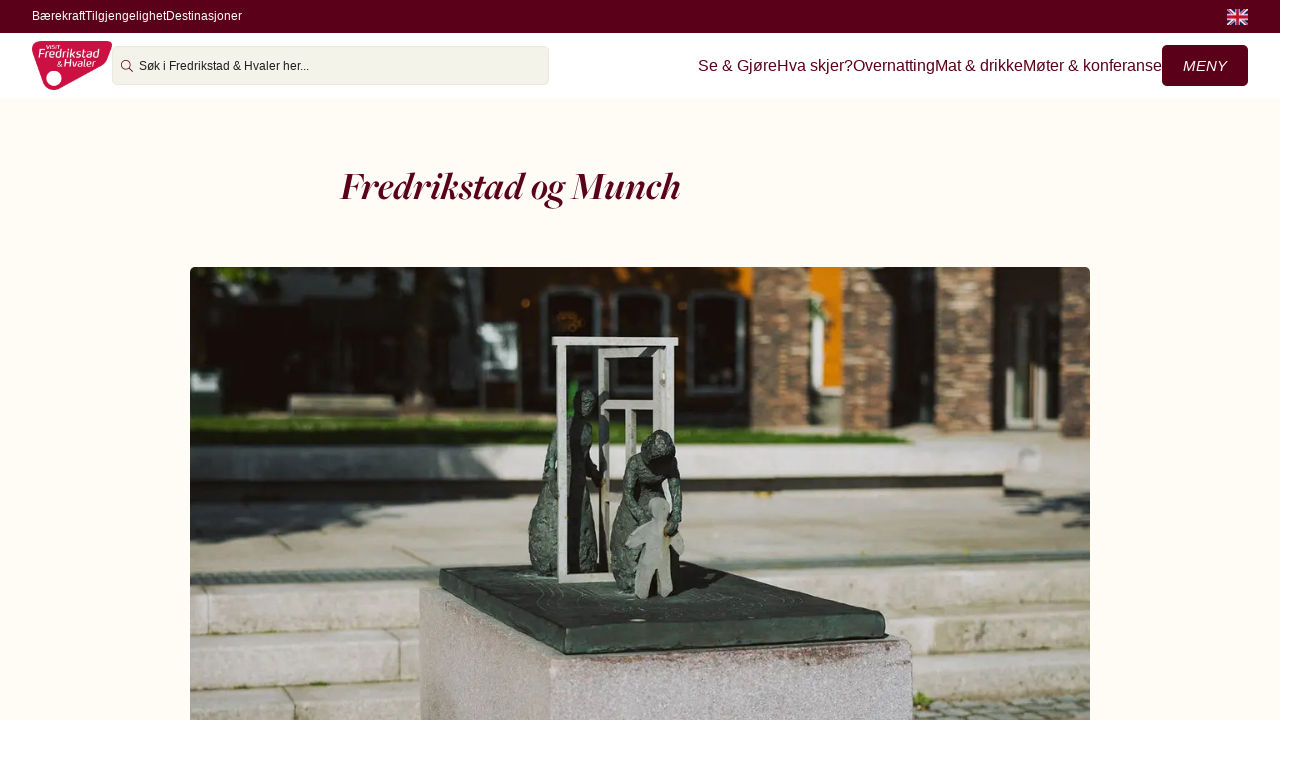

--- FILE ---
content_type: text/html; charset=utf-8
request_url: https://www.visitfredrikstadhvaler.com/no/artikler/munch
body_size: 27453
content:
<!DOCTYPE html><html lang="no"><head><meta charSet="utf-8"/><meta name="viewport" content="width=device-width, initial-scale=1"/><link rel="stylesheet" href="/_next/static/css/afb0931089bd7d4e.css" data-precedence="next"/><link rel="stylesheet" href="/_next/static/css/ec66b27b0328dd6c.css" data-precedence="next"/><link rel="stylesheet" href="/_next/static/css/33cb9f548ae28311.css" data-precedence="next"/><link rel="stylesheet" href="/_next/static/css/6f9defdba8f0c903.css" data-precedence="next"/><link rel="stylesheet" href="/_next/static/css/8debcf3d93618e91.css" data-precedence="next"/><link rel="stylesheet" href="/_next/static/css/5961250bd8140c10.css" data-precedence="next"/><link rel="preload" as="script" fetchPriority="low" href="/_next/static/chunks/webpack-5225a2fb84da0e39.js"/><script src="/_next/static/chunks/4bd1b696-c023c6e3521b1417.js" async=""></script><script src="/_next/static/chunks/255-cb395327542b56ef.js" async=""></script><script src="/_next/static/chunks/main-app-057ea9da41b32aac.js" async=""></script><script src="/_next/static/chunks/619-ba102abea3e3d0e4.js" async=""></script><script src="/_next/static/chunks/517-e29e1e7502b0e484.js" async=""></script><script src="/_next/static/chunks/app/%5Blang%5D/layout-7ea88d295a30f89e.js" async=""></script><script src="https://kit.fontawesome.com/82fc37e93f.js" async="" crossorigin="anonymous"></script><script src="/_next/static/chunks/708-2e7dc6836e07f09e.js" async=""></script><script src="/_next/static/chunks/578-8f58b87ebb8634ff.js" async=""></script><script src="/_next/static/chunks/app/%5Blang%5D/%5B...slug%5D/page-861331a881049f03.js" async=""></script><link rel="preload" href="https://cdn-cookieyes.com/client_data/cb6fdb543a45c564df52d2426d2b53ee/script.js" as="script"/><meta name="robots" content="index"/><link rel="preconnect" href="https://fonts.googleapis.com"/><link rel="preconnect" href="https://fonts.gstatic.com" crossorigin="true"/><title>Visit Fredrikstad &amp; Hvaler - Fredrikstad og Munch</title><meta name="description" content="Edvard Munch hadde sterke familiebånd til Fredrikstad. Moren, tanten og bestefaren hans kom herfra, og byen satte spor i både livet og kunsten hans."/><meta property="og:title" content="Visit Fredrikstad &amp; Hvaler - Fredrikstad og Munch"/><meta property="og:description" content="Edvard Munch hadde sterke familiebånd til Fredrikstad. Moren, tanten og bestefaren hans kom herfra, og byen satte spor i både livet og kunsten hans."/><meta property="og:url" content="https://wordpress.visitfredrikstadhvaler.com/no/artikler/munch/"/><meta property="og:image" content="https://wordpress.visitfredrikstadhvaler.com/wp-content/uploads/2025/10/Munchs_Modre_Blomstertorget.jpg"/><meta property="og:image:width" content="1200"/><meta property="og:image:height" content="630"/><meta property="og:type" content="article"/><meta name="twitter:card" content="summary_large_image"/><meta name="twitter:title" content="Visit Fredrikstad &amp; Hvaler - Fredrikstad og Munch"/><meta name="twitter:description" content="Edvard Munch hadde sterke familiebånd til Fredrikstad. Moren, tanten og bestefaren hans kom herfra, og byen satte spor i både livet og kunsten hans."/><meta name="twitter:image" content="https://wordpress.visitfredrikstadhvaler.com/wp-content/uploads/2025/10/Munchs_Modre_Blomstertorget.jpg"/><meta name="twitter:image:width" content="1200"/><meta name="twitter:image:height" content="630"/><link rel="shortcut icon" href="/favicon.png"/><link rel="icon" href="/favicon.png"/><link rel="apple-touch-icon" href="/favicon.png"/><link rel="stylesheet" href="https://use.typekit.net/viz0vcy.css"/><link rel="stylesheet" href="https://use.typekit.net/cql6pgo.css"/><script>(self.__next_s=self.__next_s||[]).push([0,{"children":"\n            window.dataLayer = window.dataLayer || [];\n            function gtag() { dataLayer.push(arguments); }\n\n            // Default consent settings (before user interaction)\n            gtag('consent', 'default', {\n              'ad_user_data': 'denied',\n              'ad_personalization': 'denied',\n              'ad_storage': 'denied',\n              'analytics_storage': 'denied',\n              'wait_for_update': 500\n            });\n\n            gtag('js', new Date());\n          ","id":"gtm-consent"}])</script><script>(self.__next_s=self.__next_s||[]).push([0,{"children":"\n            (function(w,d,s,l,i){w[l]=w[l]||[];\n              w[l].push({'gtm.start': new Date().getTime(),event:'gtm.js'});\n              var f=d.getElementsByTagName(s)[0],\n              j=d.createElement(s),dl=l!='dataLayer'?'&l='+l:'';\n              j.async=true;j.src='https://www.googletagmanager.com/gtm.js?id='+i+dl;\n              f.parentNode.insertBefore(j,f);\n            })(window,document,'script','dataLayer','GTM-TSZZV53');\n          ","id":"gtm-head"}])</script><script src="/_next/static/chunks/polyfills-42372ed130431b0a.js" noModule=""></script></head><body><div hidden=""><!--$--><!--/$--></div><noscript><iframe src="https://www.googletagmanager.com/ns.html?id=GTM-TSZZV53" height="0" width="0" style="display:none;visibility:hidden"></iframe></noscript><!--$--><!--/$--><header><div class="topbar"><div class="container"><div class="settings-wrapper"><ul class="setting-list"><li><a href="/no/barekraft">Bærekraft</a></li><li><a href="/no/artikler/tilgjengelighet">Tilgjengelighet</a></li><li class="has-children"><span>Destinasjoner</span></li></ul></div><ul class="languages"><li><a href="/en"><img alt="Visit Fredrikstad &amp; Hvaler - Språkvelger flagg" loading="lazy" width="21" height="16" decoding="async" data-nimg="1" style="color:transparent" srcSet="/_next/image?url=%2Fflag-en.png&amp;w=32&amp;q=75 1x, /_next/image?url=%2Fflag-en.png&amp;w=48&amp;q=75 2x" src="/_next/image?url=%2Fflag-en.png&amp;w=48&amp;q=75"/></a></li></ul></div></div><div class="main-header "><div class="container"><a class="logo-wrapper" href="/no"><img alt="Visit Fredrikstad &amp; Hvaler - Logo" loading="lazy" width="183" height="18" decoding="async" data-nimg="1" class="logo" style="color:transparent" srcSet="/_next/image?url=%2Fundefined&amp;w=256&amp;q=75 1x, /_next/image?url=%2Fundefined&amp;w=384&amp;q=75 2x" src="/_next/image?url=%2Fundefined&amp;w=384&amp;q=75"/></a><div class="search-wrapper"><div class="mobile-src-icon"><svg xmlns="http://www.w3.org/2000/svg" width="12" height="12" viewBox="0 0 12 12" fill="none"><path d="M8.88144 4.81296C8.88144 2.56383 7.05842 0.740455 4.80972 0.740455C2.56102 0.740455 0.737999 2.56383 0.737999 4.81296C0.737999 7.06209 2.56102 8.88546 4.80972 8.88546C7.05842 8.88546 8.88144 7.06209 8.88144 4.81296ZM7.94216 8.46896C7.10006 9.1909 6.00578 9.62592 4.81203 9.62592C2.15385 9.62592 0 7.47166 0 4.81296C0 2.15426 2.15385 0 4.81203 0C7.47021 0 9.62406 2.15426 9.62406 4.81296C9.62406 6.00926 9.18913 7.10374 8.46732 7.9437L11.7386 11.2156L12 11.4771L11.4772 12L11.2157 11.7385L7.94448 8.46664L7.94216 8.46896Z" fill="#111522"></path></svg></div><div class="relative w-full"><div class="input-wrapper flex items-center gap-2"><svg xmlns="http://www.w3.org/2000/svg" width="12" height="12" viewBox="0 0 12 12" fill="none"><path d="M8.88144 4.81296C8.88144 2.56383 7.05842 0.740455 4.80972 0.740455C2.56102 0.740455 0.737999 2.56383 0.737999 4.81296C0.737999 7.06209 2.56102 8.88546 4.80972 8.88546C7.05842 8.88546 8.88144 7.06209 8.88144 4.81296ZM7.94216 8.46896C7.10006 9.1909 6.00578 9.62592 4.81203 9.62592C2.15385 9.62592 0 7.47166 0 4.81296C0 2.15426 2.15385 0 4.81203 0C7.47021 0 9.62406 2.15426 9.62406 4.81296C9.62406 6.00926 9.18913 7.10374 8.46732 7.9437L11.7386 11.2156L12 11.4771L11.4772 12L11.2157 11.7385L7.94448 8.46664L7.94216 8.46896Z" fill="#5A0018"></path></svg><input placeholder="Søk i Fredrikstad &amp; Hvaler her..." class="w-full" aria-label="Søk i Fredrikstad &amp; Hvaler her..." name="searchBar" value=""/></div></div></div><div class="menu-wrapper"><ul class="main-menu"><li><a href="/no/se-og-gjore">Se &amp; gjøre</a></li><li><a href="/no/hva-skjer">Hva skjer?</a></li><li><a href="/no/overnatting">Overnatting</a></li><li><a href="/no/mat-og-uteliv">Mat &amp; drikke</a></li><li><a href="/no/kurs-og-konferanse">Møte &amp; konferanse</a></li></ul><div class="header-btn"><button class="btn main" type="button">Meny</button></div></div></div></div><div class="menu-overlay"></div><div class="menu-sidebar"><div class="content-menu-wrapper"><div class="sidebar-actions"><button type="button" class="btn close"><svg xmlns="http://www.w3.org/2000/svg" width="11" height="11" viewBox="0 0 11 11" fill="none"><path d="M10.6844 0.938822L11 0.625881L10.3715 0L10.0586 0.31294L5.49862 4.87412L0.938585 0.31294L0.625724 0L0 0.625881L0.312862 0.938822L4.87289 5.5L0.312862 10.0612L0 10.3741L0.625724 11L0.938585 10.6871L5.49862 6.12588L10.0586 10.6871L10.3715 11L11 10.3741L10.6844 10.0612L6.12711 5.5L10.6844 0.938822Z" fill="#CDEAF0"></path></svg>Lukk</button></div><ul class="language-switcher"><li><a class="sidebar-lang" href="/en"><img class="inline-flag" src="/flag-en.png"/>English</a></li></ul></div></div></header><main><div class="single-page-standard"><div class="short-intro"><h1>Fredrikstad og Munch</h1></div><div class="featured-image"><div class="image-wrapper"><img alt="Skulpturen &quot;Munchs mødre&quot; på sokkel midt på Blomstertorget i Fredrikstad." loading="lazy" width="900" height="506" decoding="async" data-nimg="1" class="post-feature" style="color:transparent" srcSet="/_next/image?url=https%3A%2F%2Fwordpress.visitfredrikstadhvaler.com%2Fwp-content%2Fuploads%2F2025%2F10%2FMunchs_Modre_Blomstertorget.jpg&amp;w=1080&amp;q=75 1x, /_next/image?url=https%3A%2F%2Fwordpress.visitfredrikstadhvaler.com%2Fwp-content%2Fuploads%2F2025%2F10%2FMunchs_Modre_Blomstertorget.jpg&amp;w=1920&amp;q=75 2x" src="/_next/image?url=https%3A%2F%2Fwordpress.visitfredrikstadhvaler.com%2Fwp-content%2Fuploads%2F2025%2F10%2FMunchs_Modre_Blomstertorget.jpg&amp;w=1920&amp;q=75"/><div class="copyright"><span class="copyright-symbol">©</span><div class="copyright-text">House of Ikigai</div></div></div></div><div class="blog-content">
<p>Edvard Munchs historie kan spores mange steder i Fredrikstad. I Storgata 26 – i &laquo;Forstaden&raquo; – ble det født to kvinner som fikk stor betydning for kunstnerens liv. Dette var hans mor, <strong>Laura Cathrine Munch (født Bjølstad)</strong> og <strong>Karen Bjølstad</strong>, Munchs kjære &laquo;tante Karen&raquo;.</p>



<p>Laura Cathrine ble født 10. mai 1837 og døde bare 31 år gammel. Hun etterlot seg ektemann og fem barn. Søsteren Karen, født 25. oktober 1839, tok over omsorgen for barna og ble en viktig støttespiller i Edvard Munchs liv. Han beskrev henne som en kreativ kvinne med sterk påvirkning:</p>



<blockquote class="wp-block-quote is-layout-flow wp-block-quote-is-layout-flow">
<p>&laquo;Det var sannsynligvis hun som mest bidro til at jeg blev maler – i alle fall så tidlig.&raquo;</p>



<p>Munchs foreldre – Laura Cathrine og Christian Munch – giftet seg i <strong>Glemmen kirke i Fredrikstad</strong> 15. oktober 1861. Som barn og voksen besøkte Munch ofte sin bestefar <strong>Andreas Larsen Bjølstad</strong> og stemor Marie i Storgata. I brev nevnes også besøk hos onkelen, som var havnefogd i Fredrikstad, i Bjarne Aas gate 6.</p>



<p>En av de viktigste kunstneriske forbindelsene til Fredrikstad er <strong>maleriet <em>Notbinderen</em></strong>, malt på Hankø sommeren 1888.</p>



<p><strong>Andre kunstverk fra Fredrikstad: </strong></p>



<ul class="wp-block-list">
<li>Tegning av bestefar Bjølstad (tidlig tegning – udatert)</li>



<li>”Bestefar Bjølstad på dødsleiet” (fra Storgaten 26) fra 1888</li>
</ul>



<figure class="wp-block-gallery has-nested-images columns-default is-cropped wp-block-gallery-1 is-layout-flex wp-block-gallery-is-layout-flex">
<figure class="wp-block-image size-large"><img loading="lazy" decoding="async" width="1000" height="663" data-id="375" src="https://wordpress.visitfredrikstadhvaler.com/wp-content/uploads/2025/10/Notbinderen_1888.jpg" alt="Maleriet &quot;Notbinderen&quot; (1888) av Edvard Munch viser en mann som arbeider på en brygge." class="wp-image-375" srcset="https://wordpress.visitfredrikstadhvaler.com/wp-content/uploads/2025/10/Notbinderen_1888.jpg 1000w, https://wordpress.visitfredrikstadhvaler.com/wp-content/uploads/2025/10/Notbinderen_1888-300x199.jpg 300w, https://wordpress.visitfredrikstadhvaler.com/wp-content/uploads/2025/10/Notbinderen_1888-768x509.jpg 768w" sizes="auto, (max-width: 1000px) 100vw, 1000px" /><figcaption class="wp-element-caption">Notbinderen ble malt av Edvard Munch på Hankø sommeren 1888</figcaption></figure>



<figure class="wp-block-image size-large"><img loading="lazy" decoding="async" width="1024" height="646" data-id="376" src="https://wordpress.visitfredrikstadhvaler.com/wp-content/uploads/2025/10/Brygge.Hanko-Seilasen-1024x646.jpg" alt="Akvarell av brygge og seilbåt, malt i lyse farger med utsikt mot fjordlandskap." class="wp-image-376" srcset="https://wordpress.visitfredrikstadhvaler.com/wp-content/uploads/2025/10/Brygge.Hanko-Seilasen-1024x646.jpg 1024w, https://wordpress.visitfredrikstadhvaler.com/wp-content/uploads/2025/10/Brygge.Hanko-Seilasen-300x189.jpg 300w, https://wordpress.visitfredrikstadhvaler.com/wp-content/uploads/2025/10/Brygge.Hanko-Seilasen-768x484.jpg 768w, https://wordpress.visitfredrikstadhvaler.com/wp-content/uploads/2025/10/Brygge.Hanko-Seilasen-1536x969.jpg 1536w, https://wordpress.visitfredrikstadhvaler.com/wp-content/uploads/2025/10/Brygge.Hanko-Seilasen.jpg 1600w" sizes="auto, (max-width: 1024px) 100vw, 1024px" /><figcaption class="wp-element-caption">Akvarell med tittel Brygge.Hankø Seilasen, malt av Edvard Munch</figcaption></figure>
</figure>



<h2 class="wp-block-heading" id="h-verdenskjente-modeller">”Verdenskjente” modeller</h2>



<p>Hans mor, Laura Cathrine brukte han både som levende modell og som inspirasjon til en mengde malerier etter hennes død. Karen Bjølstad er brukt som modell i kjente malerier som ”Det syke barn” og ”Vaar” – begge malt på Schous Plass i Kristiania – og til en mengde andre malerier og portretter. </p>
</blockquote>



<blockquote class="wp-block-quote is-style-default is-layout-flow wp-block-quote-is-layout-flow">
<blockquote class="wp-block-quote is-layout-flow wp-block-quote-is-layout-flow">
<p>”I Fredrikstad saa vi af Aviserne at ditt Billede ”Vaar” havde faaet en saadan fordelaktig Plads. Du har kanskje læst det i Morgenbladet – altsaa i den saa kaldte Æressal for nyere kunst har du faet Hæderspladsen for ditt monumnettale Billede, som virker så gribende vakkert” <br>– skrev tante Karen til Edvard fra Fredrikstad julen 1900.</p>



<h2 class="wp-block-heading" id="h-i-edvard-munchs-fotspor-vandring-i-fredrikstad">I Edvard Munchs fotspor – vandring i Fredrikstad</h2>



<p>Fredrikstad har satt opp en historisk vandreløype med seks steder knyttet til Munchs liv og familie. Ved hvert stopp er det informasjonsskilt som forteller om slekt, oppvekst og kunstnerisk inspirasjon. </p>


    <div 
        class="relationship-block slide text-dark" 
        style="background-color: transparent; color: #000000;"
        data-desktop-visible="3"
        data-mobile-visible="1"
    >
		<div class="inside">
                            <div class="title-area">
                                            <h2>Les  mer</h2>
                                        
                                    </div>
            
			<div class="content-card-wrapper">
                
                            <button type="button" class="content-card-nav-right" aria-label="Next cards"><svg xmlns="http://www.w3.org/2000/svg" width="38" height="38" viewBox="0 0 38 38" fill="none"><rect x="0.5" y="0.5" width="37" height="37" rx="18.5" fill="#BBCDE6" stroke="#111522"></rect><path d="M25.1176 18.8781L24.4122 19.5964L16.1123 28.0465L15.4068 28.7647L14 27.3324L14.7055 26.6142L22.2998 18.8824L14.7055 11.1505L14 10.4323L15.4068 9L16.1123 9.71826L24.4122 18.1683L25.1176 18.8866V18.8781Z" fill="#111522"></path></svg></button>       
                <button type="button" class="content-card-nav-left" aria-label="Previous cards"><svg xmlns="http://www.w3.org/2000/svg" width="38" height="38" viewBox="0 0 38 38" fill="none"><rect x="0.5" y="0.5" width="37" height="37" rx="18.5" fill="#BBCDE6" stroke="#111522"></rect><path d="M13 18.8865L13.7055 18.1683L22.0054 9.7182L22.7109 8.99994L24.1177 10.4322L23.4122 11.1505L15.8178 18.8823L23.4122 26.6141L24.1177 27.3324L22.7109 28.7646L22.0054 28.0464L13.7055 19.5963L13 18.8781V18.8865Z" fill="#111522"></path></svg></button>
                
            
                <div class="content-cards-repeater">
                                            <div class="product-card single-card ">
                                                        
                            <a 
                                href="/no/aktivitet/en-vandring-i-edvard-munchs-fotspor-fredrikstad/?tlp=5313833"
                                style="color: #000; text-decoration: none; display: block; width: 100%;"
                            >
                                <div class="product-card--image" style="background-image: url('https://tellusdmsmedia.newmindmedia.com/wsimgs/Fredrikstad_Munchs_M_dre_1864988639.JPG'); background-size: cover; background-position: center center;"></div>
                            </a>

                                <div class="product-card--content">
                                    <div class="product-card-title">
                                        <a 
                                            href="/no/aktivitet/en-vandring-i-edvard-munchs-fotspor-fredrikstad/?tlp=5313833"
                                            style="text-decoration: none; display: block; width: 100%;"
                                        >
                                            <h2>En vandring i Edvard Munchs fotspor | Fredrikstad</h2>
                                        </a>

                                                                                    <p class="excerpt">
                                                En vandring i Edvard Munchs fotspor &#8211; med start på vakre Isegran og videre langs elva i Fredrikstad Sentrum.                                            </p>
                                        


                                    </div>
                                    
                                                                        
                                    
                                    <div class="actions-row">
                                                                                    <a class="btn outline" href="/no/aktivitet/en-vandring-i-edvard-munchs-fotspor-fredrikstad/?tlp=5313833">Finn ut mer</a>
                                                                            </div>

                                </div>
                        </div>
                                    </div>

                

            </div>
		</div>
    </div>
    


<p><strong>Utdrag fra løypa:</strong></p>



<ul class="wp-block-list">
<li><strong>Isegran:</strong> Munchs stamfar på farssiden, Søren Rasmussen Munch, tjenestegjorde her under Tordenskiold på 1700-tallet.</li>



<li><strong>Storgata 26 / Blomstertorget:</strong> Her ble Munchs mor og tante født. Skulpturen <em>Munchs Mødre</em> står på torget i dag.</li>



<li><strong>Glemmen kirke:</strong> Munchs foreldre giftet seg her.</li>



<li><strong>Gamle Glemmen kirke:</strong> Familiegravstedet til Munchs morsslekt.</li>



<li><strong>Hankø:</strong> Her malte Munch <em>Notbinderen</em> og <em>På bryggen</em> i 1888.</li>
</ul>



<p><strong>Digital rute:</strong> <a href="https://web.welcome.live/m/munchs-fotspor">https://web.welcome.live/m/munchs-fotspor</a></p>



<figure class="wp-block-gallery has-nested-images columns-default is-cropped wp-block-gallery-2 is-layout-flex wp-block-gallery-is-layout-flex">
<figure class="wp-block-image size-large"><img loading="lazy" decoding="async" width="1024" height="576" data-id="153" src="https://wordpress.visitfredrikstadhvaler.com/wp-content/uploads/2025/09/Tema_Edvard_Munch_hans_mor_Laura_og_tante_Karen-1024x576.jpg" alt="Veggmaleri med motiver inspirert av Edvard Munchs mor Laura og tante Karen, satt i en fantasifull, fargerik komposisjon." class="wp-image-153" srcset="https://wordpress.visitfredrikstadhvaler.com/wp-content/uploads/2025/09/Tema_Edvard_Munch_hans_mor_Laura_og_tante_Karen-1024x576.jpg 1024w, https://wordpress.visitfredrikstadhvaler.com/wp-content/uploads/2025/09/Tema_Edvard_Munch_hans_mor_Laura_og_tante_Karen-300x169.jpg 300w, https://wordpress.visitfredrikstadhvaler.com/wp-content/uploads/2025/09/Tema_Edvard_Munch_hans_mor_Laura_og_tante_Karen-768x432.jpg 768w, https://wordpress.visitfredrikstadhvaler.com/wp-content/uploads/2025/09/Tema_Edvard_Munch_hans_mor_Laura_og_tante_Karen-1536x864.jpg 1536w, https://wordpress.visitfredrikstadhvaler.com/wp-content/uploads/2025/09/Tema_Edvard_Munch_hans_mor_Laura_og_tante_Karen.jpg 1920w" sizes="auto, (max-width: 1024px) 100vw, 1024px" /><figcaption class="wp-element-caption">Fargerikt veggmaleri inspirert av Edvard Munchs liv og familie, malt på en vegg ved Nygaardsplassen i Fredrikstad sentrum.</figcaption></figure>



<figure class="wp-block-image size-large"><img loading="lazy" decoding="async" width="1024" height="576" data-id="373" src="https://wordpress.visitfredrikstadhvaler.com/wp-content/uploads/2025/10/Munchs_Modre_Blomstertorget_naer-1024x576.jpg" alt="Nærbilde av skulpturen &quot;Munchs mødre&quot; med kvinnefigur som holder et barn." class="wp-image-373" srcset="https://wordpress.visitfredrikstadhvaler.com/wp-content/uploads/2025/10/Munchs_Modre_Blomstertorget_naer-1024x576.jpg 1024w, https://wordpress.visitfredrikstadhvaler.com/wp-content/uploads/2025/10/Munchs_Modre_Blomstertorget_naer-300x169.jpg 300w, https://wordpress.visitfredrikstadhvaler.com/wp-content/uploads/2025/10/Munchs_Modre_Blomstertorget_naer-768x432.jpg 768w, https://wordpress.visitfredrikstadhvaler.com/wp-content/uploads/2025/10/Munchs_Modre_Blomstertorget_naer-1536x864.jpg 1536w, https://wordpress.visitfredrikstadhvaler.com/wp-content/uploads/2025/10/Munchs_Modre_Blomstertorget_naer.jpg 1600w" sizes="auto, (max-width: 1024px) 100vw, 1024px" /><figcaption class="wp-element-caption">Skulpturen viser hvordan Karen Bjølstad tok vare på sin søsters barn etter Lauras død.</figcaption></figure>
</figure>



<hr class="wp-block-separator has-alpha-channel-opacity is-style-wide"/>
</blockquote>
</blockquote>



<h2 class="wp-block-heading" id="h-om-edvard-munch">Om Edvard Munch</h2>



<p>Edvard Munch ble født 12. desember 1863 på Løten i Hedmark, som sønn av Christian Munch fra Oslo og Laura Cathrine Munch (født Bjølstad) fra Fredrikstad. Kort etter guttens fødsel flyttet familien til Oslo. Morens og den eldste søsterens tidlige død og egen sykelighet sammen med farens religiøse grublerier satte et uutslettelig preg på Munchs følsomme sinn og gav hans kunst dens grunntrekk av hvileløs selvransakelse.</p>



<p><strong>Kjente verk:</strong><br><em>Skrik</em> (1893), <em>Vampyr</em> (1892–94), <em>Madonna</em> (1894–95), <em>Livets dans</em> (1900), <em>Pikene på broen</em> (1902)</p>
</div></div><!--$--><!--/$--></main><footer><div class="container"><div class="column"><p>Visit Fredrikstad &amp; Hvaler <br/><a href="tel:00">+47 69 30 46 00</a><a href="mailto:info@visitfredrikstadhvaler.com">info@visitfredrikstadhvaler.com</a>Org. nr. 986 226 443</p></div><div class="column"><h3>Snarveier</h3><ul class="footer-list"><li><a href="/no/bransje">Bransje</a></li><li><a href="/no/bransje/fordeler">Bli medlem</a></li><li><a href="/no/barekraft">Bærekraft</a></li><li><a href="/no/artikler/tilgjengelighet">Tilgjengelighet</a></li></ul></div><div class="column"><h3>Om oss</h3><ul class="footer-list"><li><a href="/no/info/om-oss">Om oss</a></li><li><a href="/no/info/om-nettstedet">Om nettstedet</a></li><li><a href="/no/info/cookies">Cookies</a></li><li><a href="/no/info/personvern">Personvern</a></li></ul></div><div class="column"><ul class="big-list"><li><a href="/no">Fredrikstad &amp; Hvaler</a></li><li><a href="/no/fredrikstad">Fredrikstad</a></li><li><a href="/no/hvaler">Hvaler</a></li><li><a href="/no/gamlebyen">Gamlebyen</a></li></ul><br/><h3>Destinasjoner i Østfold</h3><ul class="footer-list"><li><a target="_blank" href="https://www.visitoestfold.com/sarpsborg/">Sarpsborg <i class="fa-light fa-arrow-up-right-from-square external-icon-link"></i></a></li><li><a target="_blank" href=" https://www.visitoestfold.com/indre-ostfold/">Indre Østfold <i class="fa-light fa-arrow-up-right-from-square external-icon-link"></i></a></li><li><a target="_blank" href="https://www.visitoestfold.com/moss/">Moss <i class="fa-light fa-arrow-up-right-from-square external-icon-link"></i></a></li><li><a target="_blank" href="https://www.visitoestfold.com/halden/">Halden <i class="fa-light fa-arrow-up-right-from-square external-icon-link"></i></a></li></ul></div></div><div class="container environment"><a href="/no/barekraft"><img alt="Visit Fredrikstad &amp; Hvaler - Miljøfyrtårn" loading="lazy" width="130" height="47" decoding="async" data-nimg="1" style="color:transparent" src="/miljo-no.svg"/></a><a href="/no/barekraft"><img alt="Visit Fredrikstad &amp; Hvaler - Bærekraftig Reisemål" loading="lazy" width="193" height="92" decoding="async" data-nimg="1" style="color:transparent" srcSet="/_next/image?url=%2Fbarekraft-no.png&amp;w=256&amp;q=75 1x, /_next/image?url=%2Fbarekraft-no.png&amp;w=640&amp;q=75 2x" src="/_next/image?url=%2Fbarekraft-no.png&amp;w=640&amp;q=75"/></a></div><div class="container ruler"><hr/><img alt="Visit Fredrikstad &amp; Hvaler - Logo" loading="lazy" width="151" height="93" decoding="async" data-nimg="1" style="color:transparent" srcSet="/_next/image?url=%2Ffooter-logo.png&amp;w=256&amp;q=75 1x, /_next/image?url=%2Ffooter-logo.png&amp;w=384&amp;q=75 2x" src="/_next/image?url=%2Ffooter-logo.png&amp;w=384&amp;q=75"/></div><div class="container copyright"><div class="column"><div class="socials"><h4>Følg oss</h4><ul class="social-list"><li><a target="_blank" href="https://www.facebook.com/VisitFredrikstadHvaler"><svg xmlns="http://www.w3.org/2000/svg" width="12" height="12" viewBox="0 0 12 12" fill="none"><path d="M1.71429 0C0.76875 0 0 0.76875 0 1.71429V10.2857C0 11.2312 0.76875 12 1.71429 12H4.34464V8.09464H2.93036V6H4.34464V5.09732C4.34464 2.76429 5.4 1.68214 7.69286 1.68214C8.12679 1.68214 8.87679 1.76786 9.18482 1.85357V3.75C9.02411 3.73393 8.74286 3.72321 8.39196 3.72321C7.26696 3.72321 6.83304 4.14911 6.83304 5.25536V6H9.07232L8.68661 8.09464H6.83036V12H10.2857C11.2312 12 12 11.2312 12 10.2857V1.71429C12 0.76875 11.2312 0 10.2857 0H1.71429Z" fill="#F2F4F9"></path></svg></a></li><li><a target="_blank" href="https://www.instagram.com/visitfredrikstadhvaler/"><svg xmlns="http://www.w3.org/2000/svg" width="12" height="12" viewBox="0 0 12 12" fill="none"><path d="M6.00134 2.92335C4.30139 2.918 2.92002 4.29432 2.91467 5.99464C2.90931 7.69497 4.28533 9.07665 5.98528 9.082C7.68522 9.08736 9.06659 7.71103 9.07195 6.01071C9.0773 4.31039 7.70128 2.92871 6.00134 2.92335ZM5.98528 4.00513C7.08823 3.99978 7.98505 4.89144 7.99041 5.99464C7.99576 7.09785 7.10429 7.99487 6.00134 8.00022C4.89838 8.00558 4.00156 7.11391 3.99621 6.01071C3.99085 4.90751 4.88232 4.01049 5.98528 4.00513ZM8.48567 2.7975C8.48567 2.4012 8.80692 2.07988 9.20312 2.07988C9.59933 2.07988 9.92058 2.4012 9.92058 2.7975C9.92058 3.1938 9.59933 3.51512 9.20312 3.51512C8.80692 3.51512 8.48567 3.1938 8.48567 2.7975ZM11.9578 3.52583C11.9123 2.56454 11.6928 1.71304 10.9887 1.01149C10.2873 0.309941 9.43603 0.0903715 8.47496 0.0421734C7.48444 -0.0140578 4.51556 -0.0140578 3.52504 0.0421734C2.56665 0.0876938 1.71534 0.307263 1.01127 1.00881C0.307195 1.71036 0.0903514 2.56187 0.042164 3.52315C-0.0140547 4.51389 -0.0140547 7.48343 0.042164 8.47417C0.0876743 9.43546 0.307195 10.287 1.01127 10.9885C1.71534 11.6901 2.56397 11.9096 3.52504 11.9578C4.51556 12.0141 7.48444 12.0141 8.47496 11.9578C9.43603 11.9123 10.2873 11.6927 10.9887 10.9885C11.6901 10.287 11.9096 9.43546 11.9578 8.47417C12.0141 7.48343 12.0141 4.51657 11.9578 3.52583ZM10.6782 9.53721C10.4694 10.062 10.0651 10.4664 9.53776 10.6779C8.74802 10.9912 6.87407 10.9189 6.00134 10.9189C5.12861 10.9189 3.25198 10.9885 2.46492 10.6779C1.94021 10.469 1.53597 10.0647 1.32448 9.53721C1.01127 8.74729 1.08355 6.87292 1.08355 6C1.08355 5.12708 1.01394 3.25003 1.32448 2.46279C1.5333 1.93797 1.93753 1.53364 2.46492 1.3221C3.25466 1.00881 5.12861 1.08111 6.00134 1.08111C6.87407 1.08111 8.7507 1.01149 9.53776 1.3221C10.0625 1.53096 10.4667 1.93529 10.6782 2.46279C10.9914 3.25271 10.9191 5.12708 10.9191 6C10.9191 6.87292 10.9914 8.74997 10.6782 9.53721Z" fill="#F2F4F9"></path></svg></a></li><li><a target="_blank" href="https://www.youtube.com/@visitfredrikstadhvaler"><svg xmlns="http://www.w3.org/2000/svg" width="14" height="10" viewBox="0 0 14 10" fill="none"><path d="M13.7052 1.5651C13.5463 0.947917 13.0696 0.463542 12.4672 0.299479C11.3779 0 7 0 7 0C7 0 2.62212 0 1.53021 0.299479C0.927865 0.463542 0.45368 0.947917 0.292201 1.5651C4.90862e-08 2.68229 0 5.01042 0 5.01042C0 5.01042 4.90862e-08 7.33854 0.292201 8.45573C0.45368 9.07031 0.927865 9.53646 1.53021 9.70052C2.62212 10 7 10 7 10C7 10 11.3779 10 12.4698 9.70052C13.0721 9.53646 13.5463 9.07031 13.7078 8.45573C14 7.33854 14 5.01042 14 5.01042C14 5.01042 14 2.68229 13.7078 1.5651H13.7052ZM5.56719 7.125V2.89583L9.22483 5.01042L5.56719 7.125Z" fill="#F2F4F9"></path></svg></a></li><li><a target="_blank" href="https://www.tiktok.com/@visitfredrikstadhvaler"><svg xmlns="http://www.w3.org/2000/svg" width="9" height="10" viewBox="0 0 9 10" fill="none"><path d="M8.99799 4.10025C8.11427 4.1022 7.25063 3.83458 6.5316 3.3345V6.82528C6.5316 7.47187 6.32874 8.10283 5.94915 8.63416C5.56955 9.16549 5.03329 9.5718 4.41066 9.7984C3.78804 10.025 3.10918 10.0621 2.46446 9.90193C1.81975 9.74175 1.24131 9.396 0.803464 8.90959C0.365619 8.42319 0.0944763 7.81567 0.0201631 7.17299C-0.05415 6.53032 0.0784086 5.88178 0.393737 5.31333C0.709066 4.74488 1.19712 4.28387 1.79163 3.99086C2.38613 3.69784 3.05495 3.5904 3.71373 3.67831V5.43444C3.41246 5.34263 3.08909 5.34458 2.78983 5.44226C2.49057 5.53993 2.22947 5.72746 2.0467 5.97554C1.86393 6.22363 1.76552 6.52445 1.76753 6.8331C1.76953 7.14174 1.87197 7.43866 2.05875 7.68675C2.24554 7.93483 2.50865 8.11845 2.80992 8.21222C3.11119 8.30598 3.43455 8.30598 3.73381 8.21026C4.03307 8.11455 4.29618 7.92897 4.48096 7.68089C4.66574 7.4328 4.76616 7.13197 4.76616 6.82528V0H6.53361C6.5316 0.144554 6.54566 0.291061 6.57177 0.433661C6.63403 0.75207 6.76056 1.05681 6.94735 1.32638C7.13414 1.59595 7.37515 1.82646 7.65433 2.00227C8.05401 2.25816 8.52199 2.3949 9 2.3949V4.1022L8.99799 4.10025Z" fill="#F2F4F9"></path></svg></a></li></ul></div></div><div class="column"></div><div class="column"></div></div></footer><script src="/_next/static/chunks/webpack-5225a2fb84da0e39.js" id="_R_" async=""></script><script>(self.__next_f=self.__next_f||[]).push([0])</script><script>self.__next_f.push([1,"1:\"$Sreact.fragment\"\n2:I[9766,[],\"\"]\n3:I[8924,[],\"\"]\n6:I[4431,[],\"OutletBoundary\"]\n8:I[5278,[],\"AsyncMetadataOutlet\"]\na:I[4431,[],\"ViewportBoundary\"]\nc:I[4431,[],\"MetadataBoundary\"]\nd:\"$Sreact.suspense\"\nf:I[7150,[],\"\"]\n10:I[1211,[\"619\",\"static/chunks/619-ba102abea3e3d0e4.js\",\"517\",\"static/chunks/517-e29e1e7502b0e484.js\",\"160\",\"static/chunks/app/%5Blang%5D/layout-7ea88d295a30f89e.js\"],\"PageDataProvider\"]\n11:I[1402,[\"619\",\"static/chunks/619-ba102abea3e3d0e4.js\",\"517\",\"static/chunks/517-e29e1e7502b0e484.js\",\"160\",\"static/chunks/app/%5Blang%5D/layout-7ea88d295a30f89e.js\"],\"\"]\n12:I[5192,[\"619\",\"static/chunks/619-ba102abea3e3d0e4.js\",\"517\",\"static/chunks/517-e29e1e7502b0e484.js\",\"160\",\"static/chunks/app/%5Blang%5D/layout-7ea88d295a30f89e.js\"],\"default\"]\n14:I[1723,[\"619\",\"static/chunks/619-ba102abea3e3d0e4.js\",\"517\",\"static/chunks/517-e29e1e7502b0e484.js\",\"160\",\"static/chunks/app/%5Blang%5D/layout-7ea88d295a30f89e.js\"],\"default\"]\n15:I[622,[],\"IconMark\"]\n:HL[\"/_next/static/css/afb0931089bd7d4e.css\",\"style\"]\n:HL[\"/_next/static/css/ec66b27b0328dd6c.css\",\"style\"]\n:HL[\"/_next/static/css/33cb9f548ae28311.css\",\"style\"]\n:HL[\"/_next/static/css/6f9defdba8f0c903.css\",\"style\"]\n:HL[\"/_next/static/css/8debcf3d93618e91.css\",\"style\"]\n:HL[\"/_next/static/css/5961250bd8140c10.css\",\"style\"]\n"])</script><script>self.__next_f.push([1,"0:{\"P\":null,\"b\":\"5MF4kruKfrdoedrBiLowK\",\"p\":\"\",\"c\":[\"\",\"no\",\"artikler\",\"munch\"],\"i\":false,\"f\":[[[\"\",{\"children\":[[\"lang\",\"no\",\"d\"],{\"children\":[[\"slug\",\"artikler/munch\",\"c\"],{\"children\":[\"__PAGE__\",{}]}]},\"$undefined\",\"$undefined\",true]}],[\"\",[\"$\",\"$1\",\"c\",{\"children\":[null,[\"$\",\"$L2\",null,{\"parallelRouterKey\":\"children\",\"error\":\"$undefined\",\"errorStyles\":\"$undefined\",\"errorScripts\":\"$undefined\",\"template\":[\"$\",\"$L3\",null,{}],\"templateStyles\":\"$undefined\",\"templateScripts\":\"$undefined\",\"notFound\":[[[\"$\",\"title\",null,{\"children\":\"404: This page could not be found.\"}],[\"$\",\"div\",null,{\"style\":{\"fontFamily\":\"system-ui,\\\"Segoe UI\\\",Roboto,Helvetica,Arial,sans-serif,\\\"Apple Color Emoji\\\",\\\"Segoe UI Emoji\\\"\",\"height\":\"100vh\",\"textAlign\":\"center\",\"display\":\"flex\",\"flexDirection\":\"column\",\"alignItems\":\"center\",\"justifyContent\":\"center\"},\"children\":[\"$\",\"div\",null,{\"children\":[[\"$\",\"style\",null,{\"dangerouslySetInnerHTML\":{\"__html\":\"body{color:#000;background:#fff;margin:0}.next-error-h1{border-right:1px solid rgba(0,0,0,.3)}@media (prefers-color-scheme:dark){body{color:#fff;background:#000}.next-error-h1{border-right:1px solid rgba(255,255,255,.3)}}\"}}],[\"$\",\"h1\",null,{\"className\":\"next-error-h1\",\"style\":{\"display\":\"inline-block\",\"margin\":\"0 20px 0 0\",\"padding\":\"0 23px 0 0\",\"fontSize\":24,\"fontWeight\":500,\"verticalAlign\":\"top\",\"lineHeight\":\"49px\"},\"children\":404}],[\"$\",\"div\",null,{\"style\":{\"display\":\"inline-block\"},\"children\":[\"$\",\"h2\",null,{\"style\":{\"fontSize\":14,\"fontWeight\":400,\"lineHeight\":\"49px\",\"margin\":0},\"children\":\"This page could not be found.\"}]}]]}]}]],[]],\"forbidden\":\"$undefined\",\"unauthorized\":\"$undefined\"}]]}],{\"children\":[[\"lang\",\"no\",\"d\"],[\"$\",\"$1\",\"c\",{\"children\":[[[\"$\",\"link\",\"0\",{\"rel\":\"stylesheet\",\"href\":\"/_next/static/css/afb0931089bd7d4e.css\",\"precedence\":\"next\",\"crossOrigin\":\"$undefined\",\"nonce\":\"$undefined\"}]],\"$L4\"]}],{\"children\":[[\"slug\",\"artikler/munch\",\"c\"],[\"$\",\"$1\",\"c\",{\"children\":[null,[\"$\",\"$L2\",null,{\"parallelRouterKey\":\"children\",\"error\":\"$undefined\",\"errorStyles\":\"$undefined\",\"errorScripts\":\"$undefined\",\"template\":[\"$\",\"$L3\",null,{}],\"templateStyles\":\"$undefined\",\"templateScripts\":\"$undefined\",\"notFound\":\"$undefined\",\"forbidden\":\"$undefined\",\"unauthorized\":\"$undefined\"}]]}],{\"children\":[\"__PAGE__\",[\"$\",\"$1\",\"c\",{\"children\":[\"$L5\",[[\"$\",\"link\",\"0\",{\"rel\":\"stylesheet\",\"href\":\"/_next/static/css/ec66b27b0328dd6c.css\",\"precedence\":\"next\",\"crossOrigin\":\"$undefined\",\"nonce\":\"$undefined\"}],[\"$\",\"link\",\"1\",{\"rel\":\"stylesheet\",\"href\":\"/_next/static/css/33cb9f548ae28311.css\",\"precedence\":\"next\",\"crossOrigin\":\"$undefined\",\"nonce\":\"$undefined\"}],[\"$\",\"link\",\"2\",{\"rel\":\"stylesheet\",\"href\":\"/_next/static/css/6f9defdba8f0c903.css\",\"precedence\":\"next\",\"crossOrigin\":\"$undefined\",\"nonce\":\"$undefined\"}],[\"$\",\"link\",\"3\",{\"rel\":\"stylesheet\",\"href\":\"/_next/static/css/8debcf3d93618e91.css\",\"precedence\":\"next\",\"crossOrigin\":\"$undefined\",\"nonce\":\"$undefined\"}],[\"$\",\"link\",\"4\",{\"rel\":\"stylesheet\",\"href\":\"/_next/static/css/5961250bd8140c10.css\",\"precedence\":\"next\",\"crossOrigin\":\"$undefined\",\"nonce\":\"$undefined\"}]],[\"$\",\"$L6\",null,{\"children\":[\"$L7\",[\"$\",\"$L8\",null,{\"promise\":\"$@9\"}]]}]]}],{},null,false]},null,false]},null,false]},null,false],[\"$\",\"$1\",\"h\",{\"children\":[null,[[\"$\",\"$La\",null,{\"children\":\"$Lb\"}],null],[\"$\",\"$Lc\",null,{\"children\":[\"$\",\"div\",null,{\"hidden\":true,\"children\":[\"$\",\"$d\",null,{\"fallback\":null,\"children\":\"$Le\"}]}]}]]}],false]],\"m\":\"$undefined\",\"G\":[\"$f\",[]],\"s\":false,\"S\":false}\n"])</script><script>self.__next_f.push([1,"4:[\"$\",\"$L10\",null,{\"children\":[\"$\",\"html\",null,{\"lang\":\"no\",\"children\":[[\"$\",\"head\",null,{\"children\":[[\"$\",\"link\",null,{\"rel\":\"stylesheet\",\"href\":\"https://use.typekit.net/viz0vcy.css\"}],[\"$\",\"script\",null,{\"src\":\"https://kit.fontawesome.com/82fc37e93f.js\",\"async\":true,\"crossOrigin\":\"anonymous\"}],[\"$\",\"meta\",null,{\"name\":\"robots\",\"content\":\"index\"}],[\"$\",\"link\",null,{\"rel\":\"preconnect\",\"href\":\"https://fonts.googleapis.com\"}],[\"$\",\"link\",null,{\"rel\":\"preconnect\",\"href\":\"https://fonts.gstatic.com\",\"crossOrigin\":\"true\"}],[\"$\",\"link\",null,{\"rel\":\"stylesheet\",\"href\":\"https://use.typekit.net/cql6pgo.css\"}],[\"$\",\"$L11\",null,{\"id\":\"cookieyes\",\"src\":\"https://cdn-cookieyes.com/client_data/cb6fdb543a45c564df52d2426d2b53ee/script.js\",\"strategy\":\"afterInteractive\"}],[\"$\",\"$L11\",null,{\"id\":\"gtm-consent\",\"strategy\":\"beforeInteractive\",\"children\":\"\\n            window.dataLayer = window.dataLayer || [];\\n            function gtag() { dataLayer.push(arguments); }\\n\\n            // Default consent settings (before user interaction)\\n            gtag('consent', 'default', {\\n              'ad_user_data': 'denied',\\n              'ad_personalization': 'denied',\\n              'ad_storage': 'denied',\\n              'analytics_storage': 'denied',\\n              'wait_for_update': 500\\n            });\\n\\n            gtag('js', new Date());\\n          \"}],[\"$\",\"$L11\",null,{\"id\":\"gtm-head\",\"strategy\":\"beforeInteractive\",\"children\":\"\\n            (function(w,d,s,l,i){w[l]=w[l]||[];\\n              w[l].push({'gtm.start': new Date().getTime(),event:'gtm.js'});\\n              var f=d.getElementsByTagName(s)[0],\\n              j=d.createElement(s),dl=l!='dataLayer'?'\u0026l='+l:'';\\n              j.async=true;j.src='https://www.googletagmanager.com/gtm.js?id='+i+dl;\\n              f.parentNode.insertBefore(j,f);\\n            })(window,document,'script','dataLayer','GTM-TSZZV53');\\n          \"}]]}],[\"$\",\"body\",null,{\"children\":[[\"$\",\"noscript\",null,{\"children\":[\"$\",\"iframe\",null,{\"src\":\"https://www.googletagmanager.com/ns.html?id=GTM-TSZZV53\",\"height\":\"0\",\"width\":\"0\",\"style\":{\"display\":\"none\",\"visibility\":\"hidden\"}}]}],[\"$\",\"$L12\",null,{\"lang\":\"no\"}],[\"$\",\"main\",null,{\"children\":[\"$\",\"$L2\",null,{\"parallelRouterKey\":\"children\",\"error\":\"$undefined\",\"errorStyles\":\"$undefined\",\"errorScripts\":\"$undefined\",\"template\":[\"$\",\"$L3\",null,{}],\"templateStyles\":\"$undefined\",\"templateScripts\":\"$undefined\",\"notFound\":[\"$L13\",[]],\"forbidden\":\"$undefined\",\"unauthorized\":\"$undefined\"}]}],[\"$\",\"$L14\",null,{\"lang\":\"no\"}]]}]]}]}]\n"])</script><script>self.__next_f.push([1,"13:[\"$\",\"div\",null,{\"className\":\"intro-section-404\",\"children\":[\"$\",\"div\",null,{\"className\":\"container\",\"children\":[\"$\",\"div\",null,{\"className\":\"flex-404\",\"children\":[[\"$\",\"h1\",null,{\"className\":\"big-num\",\"children\":\"404\"}],[\"$\",\"h1\",null,{\"children\":\"Page not found.\"}],[\"$\",\"p\",null,{\"children\":\"Sorry, we can't seem to find what you are looking for, if the problem persists please contact us.\"}]]}]}]}]\nb:[[\"$\",\"meta\",\"0\",{\"charSet\":\"utf-8\"}],[\"$\",\"meta\",\"1\",{\"name\":\"viewport\",\"content\":\"width=device-width, initial-scale=1\"}]]\n7:null\n"])</script><script>self.__next_f.push([1,"9:{\"metadata\":[[\"$\",\"title\",\"0\",{\"children\":\"Visit Fredrikstad \u0026 Hvaler - Fredrikstad og Munch\"}],[\"$\",\"meta\",\"1\",{\"name\":\"description\",\"content\":\"Edvard Munch hadde sterke familiebånd til Fredrikstad. Moren, tanten og bestefaren hans kom herfra, og byen satte spor i både livet og kunsten hans.\"}],[\"$\",\"meta\",\"2\",{\"property\":\"og:title\",\"content\":\"Visit Fredrikstad \u0026 Hvaler - Fredrikstad og Munch\"}],[\"$\",\"meta\",\"3\",{\"property\":\"og:description\",\"content\":\"Edvard Munch hadde sterke familiebånd til Fredrikstad. Moren, tanten og bestefaren hans kom herfra, og byen satte spor i både livet og kunsten hans.\"}],[\"$\",\"meta\",\"4\",{\"property\":\"og:url\",\"content\":\"https://wordpress.visitfredrikstadhvaler.com/no/artikler/munch/\"}],[\"$\",\"meta\",\"5\",{\"property\":\"og:image\",\"content\":\"https://wordpress.visitfredrikstadhvaler.com/wp-content/uploads/2025/10/Munchs_Modre_Blomstertorget.jpg\"}],[\"$\",\"meta\",\"6\",{\"property\":\"og:image:width\",\"content\":\"1200\"}],[\"$\",\"meta\",\"7\",{\"property\":\"og:image:height\",\"content\":\"630\"}],[\"$\",\"meta\",\"8\",{\"property\":\"og:type\",\"content\":\"article\"}],[\"$\",\"meta\",\"9\",{\"name\":\"twitter:card\",\"content\":\"summary_large_image\"}],[\"$\",\"meta\",\"10\",{\"name\":\"twitter:title\",\"content\":\"Visit Fredrikstad \u0026 Hvaler - Fredrikstad og Munch\"}],[\"$\",\"meta\",\"11\",{\"name\":\"twitter:description\",\"content\":\"Edvard Munch hadde sterke familiebånd til Fredrikstad. Moren, tanten og bestefaren hans kom herfra, og byen satte spor i både livet og kunsten hans.\"}],[\"$\",\"meta\",\"12\",{\"name\":\"twitter:image\",\"content\":\"https://wordpress.visitfredrikstadhvaler.com/wp-content/uploads/2025/10/Munchs_Modre_Blomstertorget.jpg\"}],[\"$\",\"meta\",\"13\",{\"name\":\"twitter:image:width\",\"content\":\"1200\"}],[\"$\",\"meta\",\"14\",{\"name\":\"twitter:image:height\",\"content\":\"630\"}],[\"$\",\"link\",\"15\",{\"rel\":\"shortcut icon\",\"href\":\"/favicon.png\"}],[\"$\",\"link\",\"16\",{\"rel\":\"icon\",\"href\":\"/favicon.png\"}],[\"$\",\"link\",\"17\",{\"rel\":\"apple-touch-icon\",\"href\":\"/favicon.png\"}],[\"$\",\"$L15\",\"18\",{}]],\"error\":null,\"digest\":\"$undefined\"}\n"])</script><script>self.__next_f.push([1,"e:\"$9:metadata\"\n"])</script><script>self.__next_f.push([1,"16:I[5875,[\"619\",\"static/chunks/619-ba102abea3e3d0e4.js\",\"517\",\"static/chunks/517-e29e1e7502b0e484.js\",\"708\",\"static/chunks/708-2e7dc6836e07f09e.js\",\"578\",\"static/chunks/578-8f58b87ebb8634ff.js\",\"709\",\"static/chunks/app/%5Blang%5D/%5B...slug%5D/page-861331a881049f03.js\"],\"default\"]\n17:T3415,"])</script><script>self.__next_f.push([1,"\n\u003cp\u003eEdvard Munchs historie kan spores mange steder i Fredrikstad. I Storgata 26 – i \u0026laquo;Forstaden\u0026raquo; – ble det født to kvinner som fikk stor betydning for kunstnerens liv. Dette var hans mor, \u003cstrong\u003eLaura Cathrine Munch (født Bjølstad)\u003c/strong\u003e og \u003cstrong\u003eKaren Bjølstad\u003c/strong\u003e, Munchs kjære \u0026laquo;tante Karen\u0026raquo;.\u003c/p\u003e\n\n\n\n\u003cp\u003eLaura Cathrine ble født 10. mai 1837 og døde bare 31 år gammel. Hun etterlot seg ektemann og fem barn. Søsteren Karen, født 25. oktober 1839, tok over omsorgen for barna og ble en viktig støttespiller i Edvard Munchs liv. Han beskrev henne som en kreativ kvinne med sterk påvirkning:\u003c/p\u003e\n\n\n\n\u003cblockquote class=\"wp-block-quote is-layout-flow wp-block-quote-is-layout-flow\"\u003e\n\u003cp\u003e\u0026laquo;Det var sannsynligvis hun som mest bidro til at jeg blev maler – i alle fall så tidlig.\u0026raquo;\u003c/p\u003e\n\n\n\n\u003cp\u003eMunchs foreldre – Laura Cathrine og Christian Munch – giftet seg i \u003cstrong\u003eGlemmen kirke i Fredrikstad\u003c/strong\u003e 15. oktober 1861. Som barn og voksen besøkte Munch ofte sin bestefar \u003cstrong\u003eAndreas Larsen Bjølstad\u003c/strong\u003e og stemor Marie i Storgata. I brev nevnes også besøk hos onkelen, som var havnefogd i Fredrikstad, i Bjarne Aas gate 6.\u003c/p\u003e\n\n\n\n\u003cp\u003eEn av de viktigste kunstneriske forbindelsene til Fredrikstad er \u003cstrong\u003emaleriet \u003cem\u003eNotbinderen\u003c/em\u003e\u003c/strong\u003e, malt på Hankø sommeren 1888.\u003c/p\u003e\n\n\n\n\u003cp\u003e\u003cstrong\u003eAndre kunstverk fra Fredrikstad: \u003c/strong\u003e\u003c/p\u003e\n\n\n\n\u003cul class=\"wp-block-list\"\u003e\n\u003cli\u003eTegning av bestefar Bjølstad (tidlig tegning – udatert)\u003c/li\u003e\n\n\n\n\u003cli\u003e”Bestefar Bjølstad på dødsleiet” (fra Storgaten 26) fra 1888\u003c/li\u003e\n\u003c/ul\u003e\n\n\n\n\u003cfigure class=\"wp-block-gallery has-nested-images columns-default is-cropped wp-block-gallery-1 is-layout-flex wp-block-gallery-is-layout-flex\"\u003e\n\u003cfigure class=\"wp-block-image size-large\"\u003e\u003cimg loading=\"lazy\" decoding=\"async\" width=\"1000\" height=\"663\" data-id=\"375\" src=\"https://wordpress.visitfredrikstadhvaler.com/wp-content/uploads/2025/10/Notbinderen_1888.jpg\" alt=\"Maleriet \u0026quot;Notbinderen\u0026quot; (1888) av Edvard Munch viser en mann som arbeider på en brygge.\" class=\"wp-image-375\" srcset=\"https://wordpress.visitfredrikstadhvaler.com/wp-content/uploads/2025/10/Notbinderen_1888.jpg 1000w, https://wordpress.visitfredrikstadhvaler.com/wp-content/uploads/2025/10/Notbinderen_1888-300x199.jpg 300w, https://wordpress.visitfredrikstadhvaler.com/wp-content/uploads/2025/10/Notbinderen_1888-768x509.jpg 768w\" sizes=\"auto, (max-width: 1000px) 100vw, 1000px\" /\u003e\u003cfigcaption class=\"wp-element-caption\"\u003eNotbinderen ble malt av Edvard Munch på Hankø sommeren 1888\u003c/figcaption\u003e\u003c/figure\u003e\n\n\n\n\u003cfigure class=\"wp-block-image size-large\"\u003e\u003cimg loading=\"lazy\" decoding=\"async\" width=\"1024\" height=\"646\" data-id=\"376\" src=\"https://wordpress.visitfredrikstadhvaler.com/wp-content/uploads/2025/10/Brygge.Hanko-Seilasen-1024x646.jpg\" alt=\"Akvarell av brygge og seilbåt, malt i lyse farger med utsikt mot fjordlandskap.\" class=\"wp-image-376\" srcset=\"https://wordpress.visitfredrikstadhvaler.com/wp-content/uploads/2025/10/Brygge.Hanko-Seilasen-1024x646.jpg 1024w, https://wordpress.visitfredrikstadhvaler.com/wp-content/uploads/2025/10/Brygge.Hanko-Seilasen-300x189.jpg 300w, https://wordpress.visitfredrikstadhvaler.com/wp-content/uploads/2025/10/Brygge.Hanko-Seilasen-768x484.jpg 768w, https://wordpress.visitfredrikstadhvaler.com/wp-content/uploads/2025/10/Brygge.Hanko-Seilasen-1536x969.jpg 1536w, https://wordpress.visitfredrikstadhvaler.com/wp-content/uploads/2025/10/Brygge.Hanko-Seilasen.jpg 1600w\" sizes=\"auto, (max-width: 1024px) 100vw, 1024px\" /\u003e\u003cfigcaption class=\"wp-element-caption\"\u003eAkvarell med tittel Brygge.Hankø Seilasen, malt av Edvard Munch\u003c/figcaption\u003e\u003c/figure\u003e\n\u003c/figure\u003e\n\n\n\n\u003ch2 class=\"wp-block-heading\" id=\"h-verdenskjente-modeller\"\u003e”Verdenskjente” modeller\u003c/h2\u003e\n\n\n\n\u003cp\u003eHans mor, Laura Cathrine brukte han både som levende modell og som inspirasjon til en mengde malerier etter hennes død. Karen Bjølstad er brukt som modell i kjente malerier som ”Det syke barn” og ”Vaar” – begge malt på Schous Plass i Kristiania – og til en mengde andre malerier og portretter. \u003c/p\u003e\n\u003c/blockquote\u003e\n\n\n\n\u003cblockquote class=\"wp-block-quote is-style-default is-layout-flow wp-block-quote-is-layout-flow\"\u003e\n\u003cblockquote class=\"wp-block-quote is-layout-flow wp-block-quote-is-layout-flow\"\u003e\n\u003cp\u003e”I Fredrikstad saa vi af Aviserne at ditt Billede ”Vaar” havde faaet en saadan fordelaktig Plads. Du har kanskje læst det i Morgenbladet – altsaa i den saa kaldte Æressal for nyere kunst har du faet Hæderspladsen for ditt monumnettale Billede, som virker så gribende vakkert” \u003cbr\u003e– skrev tante Karen til Edvard fra Fredrikstad julen 1900.\u003c/p\u003e\n\n\n\n\u003ch2 class=\"wp-block-heading\" id=\"h-i-edvard-munchs-fotspor-vandring-i-fredrikstad\"\u003eI Edvard Munchs fotspor – vandring i Fredrikstad\u003c/h2\u003e\n\n\n\n\u003cp\u003eFredrikstad har satt opp en historisk vandreløype med seks steder knyttet til Munchs liv og familie. Ved hvert stopp er det informasjonsskilt som forteller om slekt, oppvekst og kunstnerisk inspirasjon. \u003c/p\u003e\n\n\n    \u003cdiv \n        class=\"relationship-block slide text-dark\" \n        style=\"background-color: transparent; color: #000000;\"\n        data-desktop-visible=\"3\"\n        data-mobile-visible=\"1\"\n    \u003e\n\t\t\u003cdiv class=\"inside\"\u003e\n                            \u003cdiv class=\"title-area\"\u003e\n                                            \u003ch2\u003eLes  mer\u003c/h2\u003e\n                                        \n                                    \u003c/div\u003e\n            \n\t\t\t\u003cdiv class=\"content-card-wrapper\"\u003e\n                \n                            \u003cbutton type=\"button\" class=\"content-card-nav-right\" aria-label=\"Next cards\"\u003e\u003csvg xmlns=\"http://www.w3.org/2000/svg\" width=\"38\" height=\"38\" viewBox=\"0 0 38 38\" fill=\"none\"\u003e\u003crect x=\"0.5\" y=\"0.5\" width=\"37\" height=\"37\" rx=\"18.5\" fill=\"#BBCDE6\" stroke=\"#111522\"\u003e\u003c/rect\u003e\u003cpath d=\"M25.1176 18.8781L24.4122 19.5964L16.1123 28.0465L15.4068 28.7647L14 27.3324L14.7055 26.6142L22.2998 18.8824L14.7055 11.1505L14 10.4323L15.4068 9L16.1123 9.71826L24.4122 18.1683L25.1176 18.8866V18.8781Z\" fill=\"#111522\"\u003e\u003c/path\u003e\u003c/svg\u003e\u003c/button\u003e       \n                \u003cbutton type=\"button\" class=\"content-card-nav-left\" aria-label=\"Previous cards\"\u003e\u003csvg xmlns=\"http://www.w3.org/2000/svg\" width=\"38\" height=\"38\" viewBox=\"0 0 38 38\" fill=\"none\"\u003e\u003crect x=\"0.5\" y=\"0.5\" width=\"37\" height=\"37\" rx=\"18.5\" fill=\"#BBCDE6\" stroke=\"#111522\"\u003e\u003c/rect\u003e\u003cpath d=\"M13 18.8865L13.7055 18.1683L22.0054 9.7182L22.7109 8.99994L24.1177 10.4322L23.4122 11.1505L15.8178 18.8823L23.4122 26.6141L24.1177 27.3324L22.7109 28.7646L22.0054 28.0464L13.7055 19.5963L13 18.8781V18.8865Z\" fill=\"#111522\"\u003e\u003c/path\u003e\u003c/svg\u003e\u003c/button\u003e\n                \n            \n                \u003cdiv class=\"content-cards-repeater\"\u003e\n                                            \u003cdiv class=\"product-card single-card \"\u003e\n                                                        \n                            \u003ca \n                                href=\"/no/aktivitet/en-vandring-i-edvard-munchs-fotspor-fredrikstad/?tlp=5313833\"\n                                style=\"color: #000; text-decoration: none; display: block; width: 100%;\"\n                            \u003e\n                                \u003cdiv class=\"product-card--image\" style=\"background-image: url('https://tellusdmsmedia.newmindmedia.com/wsimgs/Fredrikstad_Munchs_M_dre_1864988639.JPG'); background-size: cover; background-position: center center;\"\u003e\u003c/div\u003e\n                            \u003c/a\u003e\n\n                                \u003cdiv class=\"product-card--content\"\u003e\n                                    \u003cdiv class=\"product-card-title\"\u003e\n                                        \u003ca \n                                            href=\"/no/aktivitet/en-vandring-i-edvard-munchs-fotspor-fredrikstad/?tlp=5313833\"\n                                            style=\"text-decoration: none; display: block; width: 100%;\"\n                                        \u003e\n                                            \u003ch2\u003eEn vandring i Edvard Munchs fotspor | Fredrikstad\u003c/h2\u003e\n                                        \u003c/a\u003e\n\n                                                                                    \u003cp class=\"excerpt\"\u003e\n                                                En vandring i Edvard Munchs fotspor \u0026#8211; med start på vakre Isegran og videre langs elva i Fredrikstad Sentrum.                                            \u003c/p\u003e\n                                        \n\n\n                                    \u003c/div\u003e\n                                    \n                                                                        \n                                    \n                                    \u003cdiv class=\"actions-row\"\u003e\n                                                                                    \u003ca class=\"btn outline\" href=\"/no/aktivitet/en-vandring-i-edvard-munchs-fotspor-fredrikstad/?tlp=5313833\"\u003eFinn ut mer\u003c/a\u003e\n                                                                            \u003c/div\u003e\n\n                                \u003c/div\u003e\n                        \u003c/div\u003e\n                                    \u003c/div\u003e\n\n                \n\n            \u003c/div\u003e\n\t\t\u003c/div\u003e\n    \u003c/div\u003e\n    \n\n\n\u003cp\u003e\u003cstrong\u003eUtdrag fra løypa:\u003c/strong\u003e\u003c/p\u003e\n\n\n\n\u003cul class=\"wp-block-list\"\u003e\n\u003cli\u003e\u003cstrong\u003eIsegran:\u003c/strong\u003e Munchs stamfar på farssiden, Søren Rasmussen Munch, tjenestegjorde her under Tordenskiold på 1700-tallet.\u003c/li\u003e\n\n\n\n\u003cli\u003e\u003cstrong\u003eStorgata 26 / Blomstertorget:\u003c/strong\u003e Her ble Munchs mor og tante født. Skulpturen \u003cem\u003eMunchs Mødre\u003c/em\u003e står på torget i dag.\u003c/li\u003e\n\n\n\n\u003cli\u003e\u003cstrong\u003eGlemmen kirke:\u003c/strong\u003e Munchs foreldre giftet seg her.\u003c/li\u003e\n\n\n\n\u003cli\u003e\u003cstrong\u003eGamle Glemmen kirke:\u003c/strong\u003e Familiegravstedet til Munchs morsslekt.\u003c/li\u003e\n\n\n\n\u003cli\u003e\u003cstrong\u003eHankø:\u003c/strong\u003e Her malte Munch \u003cem\u003eNotbinderen\u003c/em\u003e og \u003cem\u003ePå bryggen\u003c/em\u003e i 1888.\u003c/li\u003e\n\u003c/ul\u003e\n\n\n\n\u003cp\u003e\u003cstrong\u003eDigital rute:\u003c/strong\u003e \u003ca href=\"https://web.welcome.live/m/munchs-fotspor\"\u003ehttps://web.welcome.live/m/munchs-fotspor\u003c/a\u003e\u003c/p\u003e\n\n\n\n\u003cfigure class=\"wp-block-gallery has-nested-images columns-default is-cropped wp-block-gallery-2 is-layout-flex wp-block-gallery-is-layout-flex\"\u003e\n\u003cfigure class=\"wp-block-image size-large\"\u003e\u003cimg loading=\"lazy\" decoding=\"async\" width=\"1024\" height=\"576\" data-id=\"153\" src=\"https://wordpress.visitfredrikstadhvaler.com/wp-content/uploads/2025/09/Tema_Edvard_Munch_hans_mor_Laura_og_tante_Karen-1024x576.jpg\" alt=\"Veggmaleri med motiver inspirert av Edvard Munchs mor Laura og tante Karen, satt i en fantasifull, fargerik komposisjon.\" class=\"wp-image-153\" srcset=\"https://wordpress.visitfredrikstadhvaler.com/wp-content/uploads/2025/09/Tema_Edvard_Munch_hans_mor_Laura_og_tante_Karen-1024x576.jpg 1024w, https://wordpress.visitfredrikstadhvaler.com/wp-content/uploads/2025/09/Tema_Edvard_Munch_hans_mor_Laura_og_tante_Karen-300x169.jpg 300w, https://wordpress.visitfredrikstadhvaler.com/wp-content/uploads/2025/09/Tema_Edvard_Munch_hans_mor_Laura_og_tante_Karen-768x432.jpg 768w, https://wordpress.visitfredrikstadhvaler.com/wp-content/uploads/2025/09/Tema_Edvard_Munch_hans_mor_Laura_og_tante_Karen-1536x864.jpg 1536w, https://wordpress.visitfredrikstadhvaler.com/wp-content/uploads/2025/09/Tema_Edvard_Munch_hans_mor_Laura_og_tante_Karen.jpg 1920w\" sizes=\"auto, (max-width: 1024px) 100vw, 1024px\" /\u003e\u003cfigcaption class=\"wp-element-caption\"\u003eFargerikt veggmaleri inspirert av Edvard Munchs liv og familie, malt på en vegg ved Nygaardsplassen i Fredrikstad sentrum.\u003c/figcaption\u003e\u003c/figure\u003e\n\n\n\n\u003cfigure class=\"wp-block-image size-large\"\u003e\u003cimg loading=\"lazy\" decoding=\"async\" width=\"1024\" height=\"576\" data-id=\"373\" src=\"https://wordpress.visitfredrikstadhvaler.com/wp-content/uploads/2025/10/Munchs_Modre_Blomstertorget_naer-1024x576.jpg\" alt=\"Nærbilde av skulpturen \u0026quot;Munchs mødre\u0026quot; med kvinnefigur som holder et barn.\" class=\"wp-image-373\" srcset=\"https://wordpress.visitfredrikstadhvaler.com/wp-content/uploads/2025/10/Munchs_Modre_Blomstertorget_naer-1024x576.jpg 1024w, https://wordpress.visitfredrikstadhvaler.com/wp-content/uploads/2025/10/Munchs_Modre_Blomstertorget_naer-300x169.jpg 300w, https://wordpress.visitfredrikstadhvaler.com/wp-content/uploads/2025/10/Munchs_Modre_Blomstertorget_naer-768x432.jpg 768w, https://wordpress.visitfredrikstadhvaler.com/wp-content/uploads/2025/10/Munchs_Modre_Blomstertorget_naer-1536x864.jpg 1536w, https://wordpress.visitfredrikstadhvaler.com/wp-content/uploads/2025/10/Munchs_Modre_Blomstertorget_naer.jpg 1600w\" sizes=\"auto, (max-width: 1024px) 100vw, 1024px\" /\u003e\u003cfigcaption class=\"wp-element-caption\"\u003eSkulpturen viser hvordan Karen Bjølstad tok vare på sin søsters barn etter Lauras død.\u003c/figcaption\u003e\u003c/figure\u003e\n\u003c/figure\u003e\n\n\n\n\u003chr class=\"wp-block-separator has-alpha-channel-opacity is-style-wide\"/\u003e\n\u003c/blockquote\u003e\n\u003c/blockquote\u003e\n\n\n\n\u003ch2 class=\"wp-block-heading\" id=\"h-om-edvard-munch\"\u003eOm Edvard Munch\u003c/h2\u003e\n\n\n\n\u003cp\u003eEdvard Munch ble født 12. desember 1863 på Løten i Hedmark, som sønn av Christian Munch fra Oslo og Laura Cathrine Munch (født Bjølstad) fra Fredrikstad. Kort etter guttens fødsel flyttet familien til Oslo. Morens og den eldste søsterens tidlige død og egen sykelighet sammen med farens religiøse grublerier satte et uutslettelig preg på Munchs følsomme sinn og gav hans kunst dens grunntrekk av hvileløs selvransakelse.\u003c/p\u003e\n\n\n\n\u003cp\u003e\u003cstrong\u003eKjente verk:\u003c/strong\u003e\u003cbr\u003e\u003cem\u003eSkrik\u003c/em\u003e (1893), \u003cem\u003eVampyr\u003c/em\u003e (1892–94), \u003cem\u003eMadonna\u003c/em\u003e (1894–95), \u003cem\u003eLivets dans\u003c/em\u003e (1900), \u003cem\u003ePikene på broen\u003c/em\u003e (1902)\u003c/p\u003e\n"])</script><script>self.__next_f.push([1,"18:T1272,"])</script><script>self.__next_f.push([1,"\u003c!-- This site is optimized with the Yoast SEO Premium plugin v26.1 (Yoast SEO v26.1.1) - https://yoast.com/wordpress/plugins/seo/ --\u003e\n\u003ctitle\u003eVisit Fredrikstad \u0026amp; Hvaler - Fredrikstad og Munch\u003c/title\u003e\n\u003cmeta name=\"description\" content=\"Edvard Munch hadde sterke familiebånd til Fredrikstad. Moren, tanten og bestefaren hans kom herfra, og byen satte spor i både livet og kunsten hans.\" /\u003e\n\u003cmeta name=\"robots\" content=\"noindex, follow, max-snippet:-1, max-image-preview:large, max-video-preview:-1\" /\u003e\n\u003cmeta property=\"og:locale\" content=\"nb_NO\" /\u003e\n\u003cmeta property=\"og:type\" content=\"article\" /\u003e\n\u003cmeta property=\"og:title\" content=\"Fredrikstad og Munch\" /\u003e\n\u003cmeta property=\"og:description\" content=\"Edvard Munch hadde sterke familiebånd til Fredrikstad. Moren, tanten og bestefaren hans kom herfra, og byen satte spor i både livet og kunsten hans.\" /\u003e\n\u003cmeta property=\"og:url\" content=\"https://wordpress.visitfredrikstadhvaler.com/no/artikler/munch/\" /\u003e\n\u003cmeta property=\"og:site_name\" content=\"Visit Fredrikstad\" /\u003e\n\u003cmeta property=\"article:published_time\" content=\"2025-10-09T11:35:54+00:00\" /\u003e\n\u003cmeta property=\"article:modified_time\" content=\"2025-12-04T12:27:29+00:00\" /\u003e\n\u003cmeta property=\"og:image\" content=\"https://wordpress.visitfredrikstadhvaler.com/wp-content/uploads/2025/10/Munchs_Modre_Blomstertorget.jpg\" /\u003e\n\t\u003cmeta property=\"og:image:width\" content=\"1600\" /\u003e\n\t\u003cmeta property=\"og:image:height\" content=\"900\" /\u003e\n\t\u003cmeta property=\"og:image:type\" content=\"image/jpeg\" /\u003e\n\u003cmeta name=\"author\" content=\"Hedda\" /\u003e\n\u003cmeta name=\"twitter:card\" content=\"summary_large_image\" /\u003e\n\u003cmeta name=\"twitter:label1\" content=\"Skrevet av\" /\u003e\n\t\u003cmeta name=\"twitter:data1\" content=\"Hedda\" /\u003e\n\t\u003cmeta name=\"twitter:label2\" content=\"Ansl. lesetid\" /\u003e\n\t\u003cmeta name=\"twitter:data2\" content=\"2 minutter\" /\u003e\n\u003cscript type=\"application/ld+json\" class=\"yoast-schema-graph\"\u003e{\"@context\":\"https://schema.org\",\"@graph\":[{\"@type\":\"WebPage\",\"@id\":\"https://wordpress.visitfredrikstadhvaler.com/no/artikler/munch/\",\"url\":\"https://wordpress.visitfredrikstadhvaler.com/no/artikler/munch/\",\"name\":\"Visit Fredrikstad \u0026 Hvaler - Fredrikstad og Munch\",\"isPartOf\":{\"@id\":\"https://wordpress.visitfredrikstadhvaler.com/#website\"},\"primaryImageOfPage\":{\"@id\":\"https://wordpress.visitfredrikstadhvaler.com/no/artikler/munch/#primaryimage\"},\"image\":{\"@id\":\"https://wordpress.visitfredrikstadhvaler.com/no/artikler/munch/#primaryimage\"},\"thumbnailUrl\":\"https://wordpress.visitfredrikstadhvaler.com/wp-content/uploads/2025/10/Munchs_Modre_Blomstertorget.jpg\",\"datePublished\":\"2025-10-09T11:35:54+00:00\",\"dateModified\":\"2025-12-04T12:27:29+00:00\",\"author\":{\"@id\":\"https://wordpress.visitfredrikstadhvaler.com/#/schema/person/a3d7fb0e9866a8287a0aca626e195675\"},\"description\":\"Edvard Munch hadde sterke familiebånd til Fredrikstad. Moren, tanten og bestefaren hans kom herfra, og byen satte spor i både livet og kunsten hans.\",\"breadcrumb\":{\"@id\":\"https://wordpress.visitfredrikstadhvaler.com/no/artikler/munch/#breadcrumb\"},\"inLanguage\":\"nb-NO\",\"potentialAction\":[{\"@type\":\"ReadAction\",\"target\":[\"https://wordpress.visitfredrikstadhvaler.com/no/artikler/munch/\"]}]},{\"@type\":\"ImageObject\",\"inLanguage\":\"nb-NO\",\"@id\":\"https://wordpress.visitfredrikstadhvaler.com/no/artikler/munch/#primaryimage\",\"url\":\"https://wordpress.visitfredrikstadhvaler.com/wp-content/uploads/2025/10/Munchs_Modre_Blomstertorget.jpg\",\"contentUrl\":\"https://wordpress.visitfredrikstadhvaler.com/wp-content/uploads/2025/10/Munchs_Modre_Blomstertorget.jpg\",\"width\":1600,\"height\":900,\"caption\":\"Skulpturen Munchs mødre av Birthe Marie Løveid står på Blomstertorget, til minne om Laura Cathrine Munch og Karen Bjølstad.\"},{\"@type\":\"BreadcrumbList\",\"@id\":\"https://wordpress.visitfredrikstadhvaler.com/no/artikler/munch/#breadcrumb\",\"itemListElement\":[{\"@type\":\"ListItem\",\"position\":1,\"name\":\"Hjem\",\"item\":\"https://wordpress.visitfredrikstadhvaler.com/no/\"},{\"@type\":\"ListItem\",\"position\":2,\"name\":\"Fredrikstad og Munch\"}]},{\"@type\":\"WebSite\",\"@id\":\"https://wordpress.visitfredrikstadhvaler.com/#website\",\"url\":\"https://wordpress.visitfredrikstadhvaler.com/\",\"name\":\"Visit Fredrikstad\",\"description\":\"Den offisielle reiseportalen for Fredrikstad og Hvaler\",\"potentialAction\":[{\"@type\":\"SearchAction\",\"target\":{\"@type\":\"EntryPoint\",\"urlTemplate\":\"https://wordpress.visitfredrikstadhvaler.com/?s={search_term_string}\"},\"query-input\":{\"@type\":\"PropertyValueSpecification\",\"valueRequired\":true,\"valueName\":\"search_term_string\"}}],\"inLanguage\":\"nb-NO\"},{\"@type\":\"Person\",\"@id\":\"https://wordpress.visitfredrikstadhvaler.com/#/schema/person/a3d7fb0e9866a8287a0aca626e195675\",\"name\":\"Hedda\",\"url\":\"https://wordpress.visitfredrikstadhvaler.com/artikler/author/hedda/\"}]}\u003c/script\u003e\n\u003c!-- / Yoast SEO Premium plugin. --\u003e"])</script><script>self.__next_f.push([1,"19:Ta0d,"])</script><script>self.__next_f.push([1,"\u003c!-- This site is optimized with the Yoast SEO Premium plugin v26.1 (Yoast SEO v26.1.1) - https://yoast.com/wordpress/plugins/seo/ --\u003e\n\u003ctitle\u003eHedda, forfatter på Visit Fredrikstad\u003c/title\u003e\n\u003cmeta name=\"robots\" content=\"noindex, follow, max-snippet:-1, max-image-preview:large, max-video-preview:-1\" /\u003e\n\u003cmeta property=\"og:locale\" content=\"nb_NO\" /\u003e\n\u003cmeta property=\"og:type\" content=\"profile\" /\u003e\n\u003cmeta property=\"og:title\" content=\"Hedda\" /\u003e\n\u003cmeta property=\"og:url\" content=\"https://wordpress.visitfredrikstadhvaler.com/artikler/author/hedda/\" /\u003e\n\u003cmeta property=\"og:site_name\" content=\"Visit Fredrikstad\" /\u003e\n\u003cmeta property=\"og:image\" content=\"https://secure.gravatar.com/avatar/be0571b8ab325275ce6e39be6d743962ae6c950829b98c6767f65c939279e81a?s=500\u0026d=mm\u0026r=g\" /\u003e\n\u003cmeta name=\"twitter:card\" content=\"summary_large_image\" /\u003e\n\u003cscript type=\"application/ld+json\" class=\"yoast-schema-graph\"\u003e{\"@context\":\"https://schema.org\",\"@graph\":[{\"@type\":\"ProfilePage\",\"@id\":\"https://wordpress.visitfredrikstadhvaler.com/artikler/author/hedda/\",\"url\":\"https://wordpress.visitfredrikstadhvaler.com/artikler/author/hedda/\",\"name\":\"Hedda, forfatter på Visit Fredrikstad\",\"isPartOf\":{\"@id\":\"https://wordpress.visitfredrikstadhvaler.com/#website\"},\"breadcrumb\":{\"@id\":\"https://wordpress.visitfredrikstadhvaler.com/artikler/author/hedda/#breadcrumb\"},\"inLanguage\":\"nb-NO\",\"potentialAction\":[{\"@type\":\"ReadAction\",\"target\":[\"https://wordpress.visitfredrikstadhvaler.com/artikler/author/hedda/\"]}]},{\"@type\":\"BreadcrumbList\",\"@id\":\"https://wordpress.visitfredrikstadhvaler.com/artikler/author/hedda/#breadcrumb\",\"itemListElement\":[{\"@type\":\"ListItem\",\"position\":1,\"name\":\"Hjem\",\"item\":\"https://wordpress.visitfredrikstadhvaler.com/no/\"},{\"@type\":\"ListItem\",\"position\":2,\"name\":\"Arkiver for Hedda\"}]},{\"@type\":\"WebSite\",\"@id\":\"https://wordpress.visitfredrikstadhvaler.com/#website\",\"url\":\"https://wordpress.visitfredrikstadhvaler.com/\",\"name\":\"Visit Fredrikstad\",\"description\":\"Den offisielle reiseportalen for Fredrikstad og Hvaler\",\"potentialAction\":[{\"@type\":\"SearchAction\",\"target\":{\"@type\":\"EntryPoint\",\"urlTemplate\":\"https://wordpress.visitfredrikstadhvaler.com/?s={search_term_string}\"},\"query-input\":{\"@type\":\"PropertyValueSpecification\",\"valueRequired\":true,\"valueName\":\"search_term_string\"}}],\"inLanguage\":\"nb-NO\"},{\"@type\":\"Person\",\"@id\":\"https://wordpress.visitfredrikstadhvaler.com/#/schema/person/a3d7fb0e9866a8287a0aca626e195675\",\"name\":\"Hedda\",\"mainEntityOfPage\":{\"@id\":\"https://wordpress.visitfredrikstadhvaler.com/artikler/author/hedda/\"}}]}\u003c/script\u003e\n\u003c!-- / Yoast SEO Premium plugin. --\u003e"])</script><script>self.__next_f.push([1,"1a:T825,"])</script><script>self.__next_f.push([1,"\u003c!-- This site is optimized with the Yoast SEO Premium plugin v26.1 (Yoast SEO v26.1.1) - https://yoast.com/wordpress/plugins/seo/ --\u003e\n\u003ctitle\u003eUkategorisert Arkiver - Visit Fredrikstad\u003c/title\u003e\n\u003cmeta name=\"robots\" content=\"noindex, follow\" /\u003e\n\u003cmeta property=\"og:locale\" content=\"nb_NO\" /\u003e\n\u003cmeta property=\"og:type\" content=\"article\" /\u003e\n\u003cmeta property=\"og:title\" content=\"Ukategorisert Arkiver\" /\u003e\n\u003cmeta property=\"og:url\" content=\"https://wordpress.visitfredrikstadhvaler.com/no/artikler/category/ukategorisert/\" /\u003e\n\u003cmeta property=\"og:site_name\" content=\"Visit Fredrikstad\" /\u003e\n\u003cmeta name=\"twitter:card\" content=\"summary_large_image\" /\u003e\n\u003cscript type=\"application/ld+json\" class=\"yoast-schema-graph\"\u003e{\"@context\":\"https://schema.org\",\"@graph\":[{\"@type\":\"CollectionPage\",\"@id\":\"https://wordpress.visitfredrikstadhvaler.com/no/artikler/category/ukategorisert/\",\"url\":\"https://wordpress.visitfredrikstadhvaler.com/no/artikler/category/ukategorisert/\",\"name\":\"Ukategorisert Arkiver - Visit Fredrikstad\",\"isPartOf\":{\"@id\":\"https://wordpress.visitfredrikstadhvaler.com/#website\"},\"breadcrumb\":{\"@id\":\"https://wordpress.visitfredrikstadhvaler.com/no/artikler/category/ukategorisert/#breadcrumb\"},\"inLanguage\":\"nb-NO\"},{\"@type\":\"BreadcrumbList\",\"@id\":\"https://wordpress.visitfredrikstadhvaler.com/no/artikler/category/ukategorisert/#breadcrumb\",\"itemListElement\":[{\"@type\":\"ListItem\",\"position\":1,\"name\":\"Hjem\",\"item\":\"https://wordpress.visitfredrikstadhvaler.com/no/\"},{\"@type\":\"ListItem\",\"position\":2,\"name\":\"Ukategorisert\"}]},{\"@type\":\"WebSite\",\"@id\":\"https://wordpress.visitfredrikstadhvaler.com/#website\",\"url\":\"https://wordpress.visitfredrikstadhvaler.com/\",\"name\":\"Visit Fredrikstad\",\"description\":\"Den offisielle reiseportalen for Fredrikstad og Hvaler\",\"potentialAction\":[{\"@type\":\"SearchAction\",\"target\":{\"@type\":\"EntryPoint\",\"urlTemplate\":\"https://wordpress.visitfredrikstadhvaler.com/?s={search_term_string}\"},\"query-input\":{\"@type\":\"PropertyValueSpecification\",\"valueRequired\":true,\"valueName\":\"search_term_string\"}}],\"inLanguage\":\"nb-NO\"}]}\u003c/script\u003e\n\u003c!-- / Yoast SEO Premium plugin. --\u003e"])</script><script>self.__next_f.push([1,"1b:T803,"])</script><script>self.__next_f.push([1,"\u003c!-- This site is optimized with the Yoast SEO Premium plugin v26.1 (Yoast SEO v26.1.1) - https://yoast.com/wordpress/plugins/seo/ --\u003e\n\u003ctitle\u003eedvard munch Arkiver - Visit Fredrikstad\u003c/title\u003e\n\u003cmeta name=\"robots\" content=\"noindex, follow\" /\u003e\n\u003cmeta property=\"og:locale\" content=\"nb_NO\" /\u003e\n\u003cmeta property=\"og:type\" content=\"article\" /\u003e\n\u003cmeta property=\"og:title\" content=\"edvard munch Arkiver\" /\u003e\n\u003cmeta property=\"og:url\" content=\"https://wordpress.visitfredrikstadhvaler.com/no/artikler/tag/edvard-munch/\" /\u003e\n\u003cmeta property=\"og:site_name\" content=\"Visit Fredrikstad\" /\u003e\n\u003cmeta name=\"twitter:card\" content=\"summary_large_image\" /\u003e\n\u003cscript type=\"application/ld+json\" class=\"yoast-schema-graph\"\u003e{\"@context\":\"https://schema.org\",\"@graph\":[{\"@type\":\"CollectionPage\",\"@id\":\"https://wordpress.visitfredrikstadhvaler.com/no/artikler/tag/edvard-munch/\",\"url\":\"https://wordpress.visitfredrikstadhvaler.com/no/artikler/tag/edvard-munch/\",\"name\":\"edvard munch Arkiver - Visit Fredrikstad\",\"isPartOf\":{\"@id\":\"https://wordpress.visitfredrikstadhvaler.com/#website\"},\"breadcrumb\":{\"@id\":\"https://wordpress.visitfredrikstadhvaler.com/no/artikler/tag/edvard-munch/#breadcrumb\"},\"inLanguage\":\"nb-NO\"},{\"@type\":\"BreadcrumbList\",\"@id\":\"https://wordpress.visitfredrikstadhvaler.com/no/artikler/tag/edvard-munch/#breadcrumb\",\"itemListElement\":[{\"@type\":\"ListItem\",\"position\":1,\"name\":\"Hjem\",\"item\":\"https://wordpress.visitfredrikstadhvaler.com/no/\"},{\"@type\":\"ListItem\",\"position\":2,\"name\":\"edvard munch\"}]},{\"@type\":\"WebSite\",\"@id\":\"https://wordpress.visitfredrikstadhvaler.com/#website\",\"url\":\"https://wordpress.visitfredrikstadhvaler.com/\",\"name\":\"Visit Fredrikstad\",\"description\":\"Den offisielle reiseportalen for Fredrikstad og Hvaler\",\"potentialAction\":[{\"@type\":\"SearchAction\",\"target\":{\"@type\":\"EntryPoint\",\"urlTemplate\":\"https://wordpress.visitfredrikstadhvaler.com/?s={search_term_string}\"},\"query-input\":{\"@type\":\"PropertyValueSpecification\",\"valueRequired\":true,\"valueName\":\"search_term_string\"}}],\"inLanguage\":\"nb-NO\"}]}\u003c/script\u003e\n\u003c!-- / Yoast SEO Premium plugin. --\u003e"])</script><script>self.__next_f.push([1,"1c:T7fa,"])</script><script>self.__next_f.push([1,"\u003c!-- This site is optimized with the Yoast SEO Premium plugin v26.1 (Yoast SEO v26.1.1) - https://yoast.com/wordpress/plugins/seo/ --\u003e\n\u003ctitle\u003efredrikstad Arkiver - Visit Fredrikstad\u003c/title\u003e\n\u003cmeta name=\"robots\" content=\"noindex, follow\" /\u003e\n\u003cmeta property=\"og:locale\" content=\"nb_NO\" /\u003e\n\u003cmeta property=\"og:type\" content=\"article\" /\u003e\n\u003cmeta property=\"og:title\" content=\"fredrikstad Arkiver\" /\u003e\n\u003cmeta property=\"og:url\" content=\"https://wordpress.visitfredrikstadhvaler.com/no/artikler/tag/fredrikstad/\" /\u003e\n\u003cmeta property=\"og:site_name\" content=\"Visit Fredrikstad\" /\u003e\n\u003cmeta name=\"twitter:card\" content=\"summary_large_image\" /\u003e\n\u003cscript type=\"application/ld+json\" class=\"yoast-schema-graph\"\u003e{\"@context\":\"https://schema.org\",\"@graph\":[{\"@type\":\"CollectionPage\",\"@id\":\"https://wordpress.visitfredrikstadhvaler.com/no/artikler/tag/fredrikstad/\",\"url\":\"https://wordpress.visitfredrikstadhvaler.com/no/artikler/tag/fredrikstad/\",\"name\":\"fredrikstad Arkiver - Visit Fredrikstad\",\"isPartOf\":{\"@id\":\"https://wordpress.visitfredrikstadhvaler.com/#website\"},\"breadcrumb\":{\"@id\":\"https://wordpress.visitfredrikstadhvaler.com/no/artikler/tag/fredrikstad/#breadcrumb\"},\"inLanguage\":\"nb-NO\"},{\"@type\":\"BreadcrumbList\",\"@id\":\"https://wordpress.visitfredrikstadhvaler.com/no/artikler/tag/fredrikstad/#breadcrumb\",\"itemListElement\":[{\"@type\":\"ListItem\",\"position\":1,\"name\":\"Hjem\",\"item\":\"https://wordpress.visitfredrikstadhvaler.com/no/\"},{\"@type\":\"ListItem\",\"position\":2,\"name\":\"fredrikstad\"}]},{\"@type\":\"WebSite\",\"@id\":\"https://wordpress.visitfredrikstadhvaler.com/#website\",\"url\":\"https://wordpress.visitfredrikstadhvaler.com/\",\"name\":\"Visit Fredrikstad\",\"description\":\"Den offisielle reiseportalen for Fredrikstad og Hvaler\",\"potentialAction\":[{\"@type\":\"SearchAction\",\"target\":{\"@type\":\"EntryPoint\",\"urlTemplate\":\"https://wordpress.visitfredrikstadhvaler.com/?s={search_term_string}\"},\"query-input\":{\"@type\":\"PropertyValueSpecification\",\"valueRequired\":true,\"valueName\":\"search_term_string\"}}],\"inLanguage\":\"nb-NO\"}]}\u003c/script\u003e\n\u003c!-- / Yoast SEO Premium plugin. --\u003e"])</script><script>self.__next_f.push([1,"1d:T7c4,"])</script><script>self.__next_f.push([1,"\u003c!-- This site is optimized with the Yoast SEO Premium plugin v26.1 (Yoast SEO v26.1.1) - https://yoast.com/wordpress/plugins/seo/ --\u003e\n\u003ctitle\u003emunch Arkiver - Visit Fredrikstad\u003c/title\u003e\n\u003cmeta name=\"robots\" content=\"noindex, follow\" /\u003e\n\u003cmeta property=\"og:locale\" content=\"nb_NO\" /\u003e\n\u003cmeta property=\"og:type\" content=\"article\" /\u003e\n\u003cmeta property=\"og:title\" content=\"munch Arkiver\" /\u003e\n\u003cmeta property=\"og:url\" content=\"https://wordpress.visitfredrikstadhvaler.com/no/artikler/tag/munch/\" /\u003e\n\u003cmeta property=\"og:site_name\" content=\"Visit Fredrikstad\" /\u003e\n\u003cmeta name=\"twitter:card\" content=\"summary_large_image\" /\u003e\n\u003cscript type=\"application/ld+json\" class=\"yoast-schema-graph\"\u003e{\"@context\":\"https://schema.org\",\"@graph\":[{\"@type\":\"CollectionPage\",\"@id\":\"https://wordpress.visitfredrikstadhvaler.com/no/artikler/tag/munch/\",\"url\":\"https://wordpress.visitfredrikstadhvaler.com/no/artikler/tag/munch/\",\"name\":\"munch Arkiver - Visit Fredrikstad\",\"isPartOf\":{\"@id\":\"https://wordpress.visitfredrikstadhvaler.com/#website\"},\"breadcrumb\":{\"@id\":\"https://wordpress.visitfredrikstadhvaler.com/no/artikler/tag/munch/#breadcrumb\"},\"inLanguage\":\"nb-NO\"},{\"@type\":\"BreadcrumbList\",\"@id\":\"https://wordpress.visitfredrikstadhvaler.com/no/artikler/tag/munch/#breadcrumb\",\"itemListElement\":[{\"@type\":\"ListItem\",\"position\":1,\"name\":\"Hjem\",\"item\":\"https://wordpress.visitfredrikstadhvaler.com/no/\"},{\"@type\":\"ListItem\",\"position\":2,\"name\":\"munch\"}]},{\"@type\":\"WebSite\",\"@id\":\"https://wordpress.visitfredrikstadhvaler.com/#website\",\"url\":\"https://wordpress.visitfredrikstadhvaler.com/\",\"name\":\"Visit Fredrikstad\",\"description\":\"Den offisielle reiseportalen for Fredrikstad og Hvaler\",\"potentialAction\":[{\"@type\":\"SearchAction\",\"target\":{\"@type\":\"EntryPoint\",\"urlTemplate\":\"https://wordpress.visitfredrikstadhvaler.com/?s={search_term_string}\"},\"query-input\":{\"@type\":\"PropertyValueSpecification\",\"valueRequired\":true,\"valueName\":\"search_term_string\"}}],\"inLanguage\":\"nb-NO\"}]}\u003c/script\u003e\n\u003c!-- / Yoast SEO Premium plugin. --\u003e"])</script><script>self.__next_f.push([1,"1e:T808,"])</script><script>self.__next_f.push([1,"\u003c!-- This site is optimized with the Yoast SEO Premium plugin v26.1 (Yoast SEO v26.1.1) - https://yoast.com/wordpress/plugins/seo/ --\u003e\n\u003ctitle\u003eHele Fredrikstad Arkiver - Visit Fredrikstad %\u003c/title\u003e\n\u003cmeta name=\"robots\" content=\"noindex, follow\" /\u003e\n\u003cmeta property=\"og:locale\" content=\"nb_NO\" /\u003e\n\u003cmeta property=\"og:type\" content=\"article\" /\u003e\n\u003cmeta property=\"og:title\" content=\"Hele Fredrikstad Arkiver\" /\u003e\n\u003cmeta property=\"og:url\" content=\"https://wordpress.visitfredrikstadhvaler.com/city_category/fredrikstad/\" /\u003e\n\u003cmeta property=\"og:site_name\" content=\"Visit Fredrikstad\" /\u003e\n\u003cmeta name=\"twitter:card\" content=\"summary_large_image\" /\u003e\n\u003cscript type=\"application/ld+json\" class=\"yoast-schema-graph\"\u003e{\"@context\":\"https://schema.org\",\"@graph\":[{\"@type\":\"CollectionPage\",\"@id\":\"https://wordpress.visitfredrikstadhvaler.com/city_category/fredrikstad/\",\"url\":\"https://wordpress.visitfredrikstadhvaler.com/city_category/fredrikstad/\",\"name\":\"Hele Fredrikstad Arkiver - Visit Fredrikstad %\",\"isPartOf\":{\"@id\":\"https://wordpress.visitfredrikstadhvaler.com/#website\"},\"breadcrumb\":{\"@id\":\"https://wordpress.visitfredrikstadhvaler.com/city_category/fredrikstad/#breadcrumb\"},\"inLanguage\":\"nb-NO\"},{\"@type\":\"BreadcrumbList\",\"@id\":\"https://wordpress.visitfredrikstadhvaler.com/city_category/fredrikstad/#breadcrumb\",\"itemListElement\":[{\"@type\":\"ListItem\",\"position\":1,\"name\":\"Hjem\",\"item\":\"https://wordpress.visitfredrikstadhvaler.com/no/\"},{\"@type\":\"ListItem\",\"position\":2,\"name\":\"Hele Fredrikstad\"}]},{\"@type\":\"WebSite\",\"@id\":\"https://wordpress.visitfredrikstadhvaler.com/#website\",\"url\":\"https://wordpress.visitfredrikstadhvaler.com/\",\"name\":\"Visit Fredrikstad\",\"description\":\"Den offisielle reiseportalen for Fredrikstad og Hvaler\",\"potentialAction\":[{\"@type\":\"SearchAction\",\"target\":{\"@type\":\"EntryPoint\",\"urlTemplate\":\"https://wordpress.visitfredrikstadhvaler.com/?s={search_term_string}\"},\"query-input\":{\"@type\":\"PropertyValueSpecification\",\"valueRequired\":true,\"valueName\":\"search_term_string\"}}],\"inLanguage\":\"nb-NO\"}]}\u003c/script\u003e\n\u003c!-- / Yoast SEO Premium plugin. --\u003e"])</script><script>self.__next_f.push([1,"5:[\"$\",\"$L16\",null,{\"lang\":\"no\",\"pageData\":{\"id\":371,\"date\":\"2025-10-09T13:35:54\",\"date_gmt\":\"2025-10-09T11:35:54\",\"guid\":{\"rendered\":\"https://wordpress.visitfredrikstadhvaler.com/?p=371\"},\"modified\":\"2025-12-04T13:27:29\",\"modified_gmt\":\"2025-12-04T12:27:29\",\"slug\":\"munch\",\"status\":\"publish\",\"type\":\"post\",\"link\":\"https://wordpress.visitfredrikstadhvaler.com/no/artikler/munch/\",\"title\":{\"rendered\":\"Fredrikstad og Munch\"},\"content\":{\"rendered\":\"$17\",\"protected\":false},\"excerpt\":{\"rendered\":\"\u003cp\u003eEdvard Munchs mor og tante ble født i Fredrikstad. Her finner du flere spor etter kunstneren – og en vandreløype i hans fotspor.\u003c/p\u003e\\n\",\"protected\":false},\"author\":2,\"featured_media\":374,\"comment_status\":\"open\",\"ping_status\":\"open\",\"sticky\":false,\"template\":\"\",\"format\":\"standard\",\"meta\":{\"_acf_changed\":false,\"footnotes\":\"\"},\"categories\":[1],\"tags\":[272,25,270],\"city_category\":[11],\"class_list\":[\"post-371\",\"post\",\"type-post\",\"status-publish\",\"format-standard\",\"has-post-thumbnail\",\"hentry\",\"category-ukategorisert\",\"tag-edvard-munch\",\"tag-fredrikstad\",\"tag-munch\",\"city_category-fredrikstad\"],\"acf\":[],\"yoast_head\":\"$18\",\"yoast_head_json\":{\"title\":\"Visit Fredrikstad \u0026 Hvaler - Fredrikstad og Munch\",\"description\":\"Edvard Munch hadde sterke familiebånd til Fredrikstad. Moren, tanten og bestefaren hans kom herfra, og byen satte spor i både livet og kunsten hans.\",\"robots\":{\"index\":\"noindex\",\"follow\":\"follow\",\"max-snippet\":\"max-snippet:-1\",\"max-image-preview\":\"max-image-preview:large\",\"max-video-preview\":\"max-video-preview:-1\"},\"og_locale\":\"nb_NO\",\"og_type\":\"article\",\"og_title\":\"Fredrikstad og Munch\",\"og_description\":\"Edvard Munch hadde sterke familiebånd til Fredrikstad. Moren, tanten og bestefaren hans kom herfra, og byen satte spor i både livet og kunsten hans.\",\"og_url\":\"https://wordpress.visitfredrikstadhvaler.com/no/artikler/munch/\",\"og_site_name\":\"Visit Fredrikstad\",\"article_published_time\":\"2025-10-09T11:35:54+00:00\",\"article_modified_time\":\"2025-12-04T12:27:29+00:00\",\"og_image\":[{\"width\":1600,\"height\":900,\"url\":\"https://wordpress.visitfredrikstadhvaler.com/wp-content/uploads/2025/10/Munchs_Modre_Blomstertorget.jpg\",\"type\":\"image/jpeg\"}],\"author\":\"Hedda\",\"twitter_card\":\"summary_large_image\",\"twitter_misc\":{\"Skrevet av\":\"Hedda\",\"Ansl. lesetid\":\"2 minutter\"},\"schema\":{\"@context\":\"https://schema.org\",\"@graph\":[{\"@type\":\"WebPage\",\"@id\":\"https://wordpress.visitfredrikstadhvaler.com/no/artikler/munch/\",\"url\":\"https://wordpress.visitfredrikstadhvaler.com/no/artikler/munch/\",\"name\":\"Visit Fredrikstad \u0026 Hvaler - Fredrikstad og Munch\",\"isPartOf\":{\"@id\":\"https://wordpress.visitfredrikstadhvaler.com/#website\"},\"primaryImageOfPage\":{\"@id\":\"https://wordpress.visitfredrikstadhvaler.com/no/artikler/munch/#primaryimage\"},\"image\":{\"@id\":\"https://wordpress.visitfredrikstadhvaler.com/no/artikler/munch/#primaryimage\"},\"thumbnailUrl\":\"https://wordpress.visitfredrikstadhvaler.com/wp-content/uploads/2025/10/Munchs_Modre_Blomstertorget.jpg\",\"datePublished\":\"2025-10-09T11:35:54+00:00\",\"dateModified\":\"2025-12-04T12:27:29+00:00\",\"author\":{\"@id\":\"https://wordpress.visitfredrikstadhvaler.com/#/schema/person/a3d7fb0e9866a8287a0aca626e195675\"},\"description\":\"Edvard Munch hadde sterke familiebånd til Fredrikstad. Moren, tanten og bestefaren hans kom herfra, og byen satte spor i både livet og kunsten hans.\",\"breadcrumb\":{\"@id\":\"https://wordpress.visitfredrikstadhvaler.com/no/artikler/munch/#breadcrumb\"},\"inLanguage\":\"nb-NO\",\"potentialAction\":[{\"@type\":\"ReadAction\",\"target\":[\"https://wordpress.visitfredrikstadhvaler.com/no/artikler/munch/\"]}]},{\"@type\":\"ImageObject\",\"inLanguage\":\"nb-NO\",\"@id\":\"https://wordpress.visitfredrikstadhvaler.com/no/artikler/munch/#primaryimage\",\"url\":\"https://wordpress.visitfredrikstadhvaler.com/wp-content/uploads/2025/10/Munchs_Modre_Blomstertorget.jpg\",\"contentUrl\":\"https://wordpress.visitfredrikstadhvaler.com/wp-content/uploads/2025/10/Munchs_Modre_Blomstertorget.jpg\",\"width\":1600,\"height\":900,\"caption\":\"Skulpturen Munchs mødre av Birthe Marie Løveid står på Blomstertorget, til minne om Laura Cathrine Munch og Karen Bjølstad.\"},{\"@type\":\"BreadcrumbList\",\"@id\":\"https://wordpress.visitfredrikstadhvaler.com/no/artikler/munch/#breadcrumb\",\"itemListElement\":[{\"@type\":\"ListItem\",\"position\":1,\"name\":\"Hjem\",\"item\":\"https://wordpress.visitfredrikstadhvaler.com/no/\"},{\"@type\":\"ListItem\",\"position\":2,\"name\":\"Fredrikstad og Munch\"}]},{\"@type\":\"WebSite\",\"@id\":\"https://wordpress.visitfredrikstadhvaler.com/#website\",\"url\":\"https://wordpress.visitfredrikstadhvaler.com/\",\"name\":\"Visit Fredrikstad\",\"description\":\"Den offisielle reiseportalen for Fredrikstad og Hvaler\",\"potentialAction\":[{\"@type\":\"SearchAction\",\"target\":{\"@type\":\"EntryPoint\",\"urlTemplate\":\"https://wordpress.visitfredrikstadhvaler.com/?s={search_term_string}\"},\"query-input\":{\"@type\":\"PropertyValueSpecification\",\"valueRequired\":true,\"valueName\":\"search_term_string\"}}],\"inLanguage\":\"nb-NO\"},{\"@type\":\"Person\",\"@id\":\"https://wordpress.visitfredrikstadhvaler.com/#/schema/person/a3d7fb0e9866a8287a0aca626e195675\",\"name\":\"Hedda\",\"url\":\"https://wordpress.visitfredrikstadhvaler.com/artikler/author/hedda/\"}]}},\"lang\":\"no\",\"translations\":{\"no\":371,\"en\":9801},\"pll_sync_post\":[],\"_links\":{\"self\":[{\"href\":\"https://wordpress.visitfredrikstadhvaler.com/wp-json/wp/v2/posts/371\",\"targetHints\":{\"allow\":[\"GET\"]}}],\"collection\":[{\"href\":\"https://wordpress.visitfredrikstadhvaler.com/wp-json/wp/v2/posts\"}],\"about\":[{\"href\":\"https://wordpress.visitfredrikstadhvaler.com/wp-json/wp/v2/types/post\"}],\"author\":[{\"embeddable\":true,\"href\":\"https://wordpress.visitfredrikstadhvaler.com/wp-json/wp/v2/users/2\"}],\"replies\":[{\"embeddable\":true,\"href\":\"https://wordpress.visitfredrikstadhvaler.com/wp-json/wp/v2/comments?post=371\"}],\"version-history\":[{\"count\":8,\"href\":\"https://wordpress.visitfredrikstadhvaler.com/wp-json/wp/v2/posts/371/revisions\"}],\"predecessor-version\":[{\"id\":41598,\"href\":\"https://wordpress.visitfredrikstadhvaler.com/wp-json/wp/v2/posts/371/revisions/41598\"}],\"wp:featuredmedia\":[{\"embeddable\":true,\"href\":\"https://wordpress.visitfredrikstadhvaler.com/wp-json/wp/v2/media/374\"}],\"wp:attachment\":[{\"href\":\"https://wordpress.visitfredrikstadhvaler.com/wp-json/wp/v2/media?parent=371\"}],\"wp:term\":[{\"taxonomy\":\"category\",\"embeddable\":true,\"href\":\"https://wordpress.visitfredrikstadhvaler.com/wp-json/wp/v2/categories?post=371\"},{\"taxonomy\":\"post_tag\",\"embeddable\":true,\"href\":\"https://wordpress.visitfredrikstadhvaler.com/wp-json/wp/v2/tags?post=371\"},{\"taxonomy\":\"city_category\",\"embeddable\":true,\"href\":\"https://wordpress.visitfredrikstadhvaler.com/wp-json/wp/v2/city_category?post=371\"}],\"curies\":[{\"name\":\"wp\",\"href\":\"https://api.w.org/{rel}\",\"templated\":true}]},\"_embedded\":{\"author\":[{\"id\":2,\"name\":\"Hedda\",\"url\":\"\",\"description\":\"\",\"link\":\"https://wordpress.visitfredrikstadhvaler.com/artikler/author/hedda/\",\"slug\":\"hedda\",\"pll_duplicate_content\":[],\"yoast_head\":\"$19\",\"yoast_head_json\":{\"title\":\"Hedda, forfatter på Visit Fredrikstad\",\"robots\":{\"index\":\"noindex\",\"follow\":\"follow\",\"max-snippet\":\"max-snippet:-1\",\"max-image-preview\":\"max-image-preview:large\",\"max-video-preview\":\"max-video-preview:-1\"},\"og_locale\":\"nb_NO\",\"og_type\":\"profile\",\"og_title\":\"Hedda\",\"og_url\":\"https://wordpress.visitfredrikstadhvaler.com/artikler/author/hedda/\",\"og_site_name\":\"Visit Fredrikstad\",\"og_image\":[{\"url\":\"https://secure.gravatar.com/avatar/be0571b8ab325275ce6e39be6d743962ae6c950829b98c6767f65c939279e81a?s=500\u0026d=mm\u0026r=g\",\"type\":\"\",\"width\":\"\",\"height\":\"\"}],\"twitter_card\":\"summary_large_image\",\"schema\":{\"@context\":\"https://schema.org\",\"@graph\":[{\"@type\":\"ProfilePage\",\"@id\":\"https://wordpress.visitfredrikstadhvaler.com/artikler/author/hedda/\",\"url\":\"https://wordpress.visitfredrikstadhvaler.com/artikler/author/hedda/\",\"name\":\"Hedda, forfatter på Visit Fredrikstad\",\"isPartOf\":{\"@id\":\"https://wordpress.visitfredrikstadhvaler.com/#website\"},\"breadcrumb\":{\"@id\":\"https://wordpress.visitfredrikstadhvaler.com/artikler/author/hedda/#breadcrumb\"},\"inLanguage\":\"nb-NO\",\"potentialAction\":[{\"@type\":\"ReadAction\",\"target\":[\"https://wordpress.visitfredrikstadhvaler.com/artikler/author/hedda/\"]}]},{\"@type\":\"BreadcrumbList\",\"@id\":\"https://wordpress.visitfredrikstadhvaler.com/artikler/author/hedda/#breadcrumb\",\"itemListElement\":[{\"@type\":\"ListItem\",\"position\":1,\"name\":\"Hjem\",\"item\":\"https://wordpress.visitfredrikstadhvaler.com/no/\"},{\"@type\":\"ListItem\",\"position\":2,\"name\":\"Arkiver for Hedda\"}]},{\"@type\":\"WebSite\",\"@id\":\"https://wordpress.visitfredrikstadhvaler.com/#website\",\"url\":\"https://wordpress.visitfredrikstadhvaler.com/\",\"name\":\"Visit Fredrikstad\",\"description\":\"Den offisielle reiseportalen for Fredrikstad og Hvaler\",\"potentialAction\":[{\"@type\":\"SearchAction\",\"target\":{\"@type\":\"EntryPoint\",\"urlTemplate\":\"https://wordpress.visitfredrikstadhvaler.com/?s={search_term_string}\"},\"query-input\":{\"@type\":\"PropertyValueSpecification\",\"valueRequired\":true,\"valueName\":\"search_term_string\"}}],\"inLanguage\":\"nb-NO\"},{\"@type\":\"Person\",\"@id\":\"https://wordpress.visitfredrikstadhvaler.com/#/schema/person/a3d7fb0e9866a8287a0aca626e195675\",\"name\":\"Hedda\",\"mainEntityOfPage\":{\"@id\":\"https://wordpress.visitfredrikstadhvaler.com/artikler/author/hedda/\"}}]}},\"acf\":[],\"_links\":{\"self\":[{\"href\":\"https://wordpress.visitfredrikstadhvaler.com/wp-json/wp/v2/users/2\",\"targetHints\":{\"allow\":[\"GET\"]}}],\"collection\":[{\"href\":\"https://wordpress.visitfredrikstadhvaler.com/wp-json/wp/v2/users\"}]}}],\"wp:featuredmedia\":[{\"id\":374,\"date\":\"2025-10-09T13:30:29\",\"slug\":\"munchs_modre_blomstertorget\",\"type\":\"attachment\",\"link\":\"https://wordpress.visitfredrikstadhvaler.com/munchs_modre_blomstertorget/\",\"title\":{\"rendered\":\"Munchs_Mødre_Blomstertorget\"},\"author\":2,\"featured_media\":0,\"acf\":{\"copyright\":\"House of Ikigai\"},\"caption\":{\"rendered\":\"\u003cp\u003eSkulpturen Munchs mødre av Birthe Marie Løveid står på Blomstertorget, til minne om Laura Cathrine Munch og Karen Bjølstad.\u003c/p\u003e\\n\"},\"alt_text\":\"Skulpturen \\\"Munchs mødre\\\" på sokkel midt på Blomstertorget i Fredrikstad.\",\"media_type\":\"image\",\"mime_type\":\"image/jpeg\",\"media_details\":{\"width\":1600,\"height\":900,\"file\":\"2025/10/Munchs_Modre_Blomstertorget.jpg\",\"filesize\":310591,\"sizes\":{\"medium\":{\"file\":\"Munchs_Modre_Blomstertorget-300x169.jpg\",\"width\":300,\"height\":169,\"filesize\":11984,\"mime_type\":\"image/jpeg\",\"source_url\":\"https://wordpress.visitfredrikstadhvaler.com/wp-content/uploads/2025/10/Munchs_Modre_Blomstertorget-300x169.jpg\"},\"large\":{\"file\":\"Munchs_Modre_Blomstertorget-1024x576.jpg\",\"width\":1024,\"height\":576,\"filesize\":89822,\"mime_type\":\"image/jpeg\",\"source_url\":\"https://wordpress.visitfredrikstadhvaler.com/wp-content/uploads/2025/10/Munchs_Modre_Blomstertorget-1024x576.jpg\"},\"thumbnail\":{\"file\":\"Munchs_Modre_Blomstertorget-150x150.jpg\",\"width\":150,\"height\":150,\"filesize\":6171,\"mime_type\":\"image/jpeg\",\"source_url\":\"https://wordpress.visitfredrikstadhvaler.com/wp-content/uploads/2025/10/Munchs_Modre_Blomstertorget-150x150.jpg\"},\"medium_large\":{\"file\":\"Munchs_Modre_Blomstertorget-768x432.jpg\",\"width\":768,\"height\":432,\"filesize\":54260,\"mime_type\":\"image/jpeg\",\"source_url\":\"https://wordpress.visitfredrikstadhvaler.com/wp-content/uploads/2025/10/Munchs_Modre_Blomstertorget-768x432.jpg\"},\"1536x1536\":{\"file\":\"Munchs_Modre_Blomstertorget-1536x864.jpg\",\"width\":1536,\"height\":864,\"filesize\":190566,\"mime_type\":\"image/jpeg\",\"source_url\":\"https://wordpress.visitfredrikstadhvaler.com/wp-content/uploads/2025/10/Munchs_Modre_Blomstertorget-1536x864.jpg\"},\"full\":{\"file\":\"Munchs_Modre_Blomstertorget.jpg\",\"width\":1600,\"height\":900,\"mime_type\":\"image/jpeg\",\"source_url\":\"https://wordpress.visitfredrikstadhvaler.com/wp-content/uploads/2025/10/Munchs_Modre_Blomstertorget.jpg\"}},\"image_meta\":{\"aperture\":\"0\",\"credit\":\"\",\"camera\":\"\",\"caption\":\"\",\"created_timestamp\":\"0\",\"copyright\":\"house of Ikigai AS\",\"focal_length\":\"0\",\"iso\":\"0\",\"shutter_speed\":\"0\",\"title\":\"\",\"orientation\":\"1\",\"keywords\":[]}},\"source_url\":\"https://wordpress.visitfredrikstadhvaler.com/wp-content/uploads/2025/10/Munchs_Modre_Blomstertorget.jpg\",\"_links\":{\"self\":[{\"href\":\"https://wordpress.visitfredrikstadhvaler.com/wp-json/wp/v2/media/374\",\"targetHints\":{\"allow\":[\"GET\"]}}],\"collection\":[{\"href\":\"https://wordpress.visitfredrikstadhvaler.com/wp-json/wp/v2/media\"}],\"about\":[{\"href\":\"https://wordpress.visitfredrikstadhvaler.com/wp-json/wp/v2/types/attachment\"}],\"author\":[{\"embeddable\":true,\"href\":\"https://wordpress.visitfredrikstadhvaler.com/wp-json/wp/v2/users/2\"}],\"replies\":[{\"embeddable\":true,\"href\":\"https://wordpress.visitfredrikstadhvaler.com/wp-json/wp/v2/comments?post=374\"}]}}],\"wp:term\":[[{\"id\":1,\"link\":\"https://wordpress.visitfredrikstadhvaler.com/no/artikler/category/ukategorisert/\",\"name\":\"Ukategorisert\",\"slug\":\"ukategorisert\",\"taxonomy\":\"category\",\"yoast_head\":\"$1a\",\"yoast_head_json\":{\"title\":\"Ukategorisert Arkiver - Visit Fredrikstad\",\"robots\":{\"index\":\"noindex\",\"follow\":\"follow\"},\"og_locale\":\"nb_NO\",\"og_type\":\"article\",\"og_title\":\"Ukategorisert Arkiver\",\"og_url\":\"https://wordpress.visitfredrikstadhvaler.com/no/artikler/category/ukategorisert/\",\"og_site_name\":\"Visit Fredrikstad\",\"twitter_card\":\"summary_large_image\",\"schema\":{\"@context\":\"https://schema.org\",\"@graph\":[{\"@type\":\"CollectionPage\",\"@id\":\"https://wordpress.visitfredrikstadhvaler.com/no/artikler/category/ukategorisert/\",\"url\":\"https://wordpress.visitfredrikstadhvaler.com/no/artikler/category/ukategorisert/\",\"name\":\"Ukategorisert Arkiver - Visit Fredrikstad\",\"isPartOf\":{\"@id\":\"https://wordpress.visitfredrikstadhvaler.com/#website\"},\"breadcrumb\":{\"@id\":\"https://wordpress.visitfredrikstadhvaler.com/no/artikler/category/ukategorisert/#breadcrumb\"},\"inLanguage\":\"nb-NO\"},{\"@type\":\"BreadcrumbList\",\"@id\":\"https://wordpress.visitfredrikstadhvaler.com/no/artikler/category/ukategorisert/#breadcrumb\",\"itemListElement\":[{\"@type\":\"ListItem\",\"position\":1,\"name\":\"Hjem\",\"item\":\"https://wordpress.visitfredrikstadhvaler.com/no/\"},{\"@type\":\"ListItem\",\"position\":2,\"name\":\"Ukategorisert\"}]},{\"@type\":\"WebSite\",\"@id\":\"https://wordpress.visitfredrikstadhvaler.com/#website\",\"url\":\"https://wordpress.visitfredrikstadhvaler.com/\",\"name\":\"Visit Fredrikstad\",\"description\":\"Den offisielle reiseportalen for Fredrikstad og Hvaler\",\"potentialAction\":[{\"@type\":\"SearchAction\",\"target\":{\"@type\":\"EntryPoint\",\"urlTemplate\":\"https://wordpress.visitfredrikstadhvaler.com/?s={search_term_string}\"},\"query-input\":{\"@type\":\"PropertyValueSpecification\",\"valueRequired\":true,\"valueName\":\"search_term_string\"}}],\"inLanguage\":\"nb-NO\"}]}},\"lang\":\"no\",\"translations\":{\"no\":1,\"en\":7},\"acf\":[],\"_links\":{\"self\":[{\"href\":\"https://wordpress.visitfredrikstadhvaler.com/wp-json/wp/v2/categories/1\",\"targetHints\":{\"allow\":[\"GET\"]}}],\"collection\":[{\"href\":\"https://wordpress.visitfredrikstadhvaler.com/wp-json/wp/v2/categories\"}],\"about\":[{\"href\":\"https://wordpress.visitfredrikstadhvaler.com/wp-json/wp/v2/taxonomies/category\"}],\"wp:post_type\":[{\"href\":\"https://wordpress.visitfredrikstadhvaler.com/wp-json/wp/v2/posts?categories=1\"}],\"curies\":[{\"name\":\"wp\",\"href\":\"https://api.w.org/{rel}\",\"templated\":true}]}}],[{\"id\":272,\"link\":\"https://wordpress.visitfredrikstadhvaler.com/no/artikler/tag/edvard-munch/\",\"name\":\"edvard munch\",\"slug\":\"edvard-munch\",\"taxonomy\":\"post_tag\",\"yoast_head\":\"$1b\",\"yoast_head_json\":{\"title\":\"edvard munch Arkiver - Visit Fredrikstad\",\"robots\":{\"index\":\"noindex\",\"follow\":\"follow\"},\"og_locale\":\"nb_NO\",\"og_type\":\"article\",\"og_title\":\"edvard munch Arkiver\",\"og_url\":\"https://wordpress.visitfredrikstadhvaler.com/no/artikler/tag/edvard-munch/\",\"og_site_name\":\"Visit Fredrikstad\",\"twitter_card\":\"summary_large_image\",\"schema\":{\"@context\":\"https://schema.org\",\"@graph\":[{\"@type\":\"CollectionPage\",\"@id\":\"https://wordpress.visitfredrikstadhvaler.com/no/artikler/tag/edvard-munch/\",\"url\":\"https://wordpress.visitfredrikstadhvaler.com/no/artikler/tag/edvard-munch/\",\"name\":\"edvard munch Arkiver - Visit Fredrikstad\",\"isPartOf\":{\"@id\":\"https://wordpress.visitfredrikstadhvaler.com/#website\"},\"breadcrumb\":{\"@id\":\"https://wordpress.visitfredrikstadhvaler.com/no/artikler/tag/edvard-munch/#breadcrumb\"},\"inLanguage\":\"nb-NO\"},{\"@type\":\"BreadcrumbList\",\"@id\":\"https://wordpress.visitfredrikstadhvaler.com/no/artikler/tag/edvard-munch/#breadcrumb\",\"itemListElement\":[{\"@type\":\"ListItem\",\"position\":1,\"name\":\"Hjem\",\"item\":\"https://wordpress.visitfredrikstadhvaler.com/no/\"},{\"@type\":\"ListItem\",\"position\":2,\"name\":\"edvard munch\"}]},{\"@type\":\"WebSite\",\"@id\":\"https://wordpress.visitfredrikstadhvaler.com/#website\",\"url\":\"https://wordpress.visitfredrikstadhvaler.com/\",\"name\":\"Visit Fredrikstad\",\"description\":\"Den offisielle reiseportalen for Fredrikstad og Hvaler\",\"potentialAction\":[{\"@type\":\"SearchAction\",\"target\":{\"@type\":\"EntryPoint\",\"urlTemplate\":\"https://wordpress.visitfredrikstadhvaler.com/?s={search_term_string}\"},\"query-input\":{\"@type\":\"PropertyValueSpecification\",\"valueRequired\":true,\"valueName\":\"search_term_string\"}}],\"inLanguage\":\"nb-NO\"}]}},\"lang\":\"no\",\"translations\":{\"no\":272,\"en\":5878},\"_links\":{\"self\":[{\"href\":\"https://wordpress.visitfredrikstadhvaler.com/wp-json/wp/v2/tags/272\",\"targetHints\":{\"allow\":[\"GET\"]}}],\"collection\":[{\"href\":\"https://wordpress.visitfredrikstadhvaler.com/wp-json/wp/v2/tags\"}],\"about\":[{\"href\":\"https://wordpress.visitfredrikstadhvaler.com/wp-json/wp/v2/taxonomies/post_tag\"}],\"wp:post_type\":[{\"href\":\"https://wordpress.visitfredrikstadhvaler.com/wp-json/wp/v2/posts?tags=272\"}],\"curies\":[{\"name\":\"wp\",\"href\":\"https://api.w.org/{rel}\",\"templated\":true}]}},{\"id\":25,\"link\":\"https://wordpress.visitfredrikstadhvaler.com/no/artikler/tag/fredrikstad/\",\"name\":\"fredrikstad\",\"slug\":\"fredrikstad\",\"taxonomy\":\"post_tag\",\"yoast_head\":\"$1c\",\"yoast_head_json\":{\"title\":\"fredrikstad Arkiver - Visit Fredrikstad\",\"robots\":{\"index\":\"noindex\",\"follow\":\"follow\"},\"og_locale\":\"nb_NO\",\"og_type\":\"article\",\"og_title\":\"fredrikstad Arkiver\",\"og_url\":\"https://wordpress.visitfredrikstadhvaler.com/no/artikler/tag/fredrikstad/\",\"og_site_name\":\"Visit Fredrikstad\",\"twitter_card\":\"summary_large_image\",\"schema\":{\"@context\":\"https://schema.org\",\"@graph\":[{\"@type\":\"CollectionPage\",\"@id\":\"https://wordpress.visitfredrikstadhvaler.com/no/artikler/tag/fredrikstad/\",\"url\":\"https://wordpress.visitfredrikstadhvaler.com/no/artikler/tag/fredrikstad/\",\"name\":\"fredrikstad Arkiver - Visit Fredrikstad\",\"isPartOf\":{\"@id\":\"https://wordpress.visitfredrikstadhvaler.com/#website\"},\"breadcrumb\":{\"@id\":\"https://wordpress.visitfredrikstadhvaler.com/no/artikler/tag/fredrikstad/#breadcrumb\"},\"inLanguage\":\"nb-NO\"},{\"@type\":\"BreadcrumbList\",\"@id\":\"https://wordpress.visitfredrikstadhvaler.com/no/artikler/tag/fredrikstad/#breadcrumb\",\"itemListElement\":[{\"@type\":\"ListItem\",\"position\":1,\"name\":\"Hjem\",\"item\":\"https://wordpress.visitfredrikstadhvaler.com/no/\"},{\"@type\":\"ListItem\",\"position\":2,\"name\":\"fredrikstad\"}]},{\"@type\":\"WebSite\",\"@id\":\"https://wordpress.visitfredrikstadhvaler.com/#website\",\"url\":\"https://wordpress.visitfredrikstadhvaler.com/\",\"name\":\"Visit Fredrikstad\",\"description\":\"Den offisielle reiseportalen for Fredrikstad og Hvaler\",\"potentialAction\":[{\"@type\":\"SearchAction\",\"target\":{\"@type\":\"EntryPoint\",\"urlTemplate\":\"https://wordpress.visitfredrikstadhvaler.com/?s={search_term_string}\"},\"query-input\":{\"@type\":\"PropertyValueSpecification\",\"valueRequired\":true,\"valueName\":\"search_term_string\"}}],\"inLanguage\":\"nb-NO\"}]}},\"lang\":\"no\",\"translations\":{\"no\":25,\"en\":5881},\"_links\":{\"self\":[{\"href\":\"https://wordpress.visitfredrikstadhvaler.com/wp-json/wp/v2/tags/25\",\"targetHints\":{\"allow\":[\"GET\"]}}],\"collection\":[{\"href\":\"https://wordpress.visitfredrikstadhvaler.com/wp-json/wp/v2/tags\"}],\"about\":[{\"href\":\"https://wordpress.visitfredrikstadhvaler.com/wp-json/wp/v2/taxonomies/post_tag\"}],\"wp:post_type\":[{\"href\":\"https://wordpress.visitfredrikstadhvaler.com/wp-json/wp/v2/posts?tags=25\"}],\"curies\":[{\"name\":\"wp\",\"href\":\"https://api.w.org/{rel}\",\"templated\":true}]}},{\"id\":270,\"link\":\"https://wordpress.visitfredrikstadhvaler.com/no/artikler/tag/munch/\",\"name\":\"munch\",\"slug\":\"munch\",\"taxonomy\":\"post_tag\",\"yoast_head\":\"$1d\",\"yoast_head_json\":{\"title\":\"munch Arkiver - Visit Fredrikstad\",\"robots\":{\"index\":\"noindex\",\"follow\":\"follow\"},\"og_locale\":\"nb_NO\",\"og_type\":\"article\",\"og_title\":\"munch Arkiver\",\"og_url\":\"https://wordpress.visitfredrikstadhvaler.com/no/artikler/tag/munch/\",\"og_site_name\":\"Visit Fredrikstad\",\"twitter_card\":\"summary_large_image\",\"schema\":{\"@context\":\"https://schema.org\",\"@graph\":[{\"@type\":\"CollectionPage\",\"@id\":\"https://wordpress.visitfredrikstadhvaler.com/no/artikler/tag/munch/\",\"url\":\"https://wordpress.visitfredrikstadhvaler.com/no/artikler/tag/munch/\",\"name\":\"munch Arkiver - Visit Fredrikstad\",\"isPartOf\":{\"@id\":\"https://wordpress.visitfredrikstadhvaler.com/#website\"},\"breadcrumb\":{\"@id\":\"https://wordpress.visitfredrikstadhvaler.com/no/artikler/tag/munch/#breadcrumb\"},\"inLanguage\":\"nb-NO\"},{\"@type\":\"BreadcrumbList\",\"@id\":\"https://wordpress.visitfredrikstadhvaler.com/no/artikler/tag/munch/#breadcrumb\",\"itemListElement\":[{\"@type\":\"ListItem\",\"position\":1,\"name\":\"Hjem\",\"item\":\"https://wordpress.visitfredrikstadhvaler.com/no/\"},{\"@type\":\"ListItem\",\"position\":2,\"name\":\"munch\"}]},{\"@type\":\"WebSite\",\"@id\":\"https://wordpress.visitfredrikstadhvaler.com/#website\",\"url\":\"https://wordpress.visitfredrikstadhvaler.com/\",\"name\":\"Visit Fredrikstad\",\"description\":\"Den offisielle reiseportalen for Fredrikstad og Hvaler\",\"potentialAction\":[{\"@type\":\"SearchAction\",\"target\":{\"@type\":\"EntryPoint\",\"urlTemplate\":\"https://wordpress.visitfredrikstadhvaler.com/?s={search_term_string}\"},\"query-input\":{\"@type\":\"PropertyValueSpecification\",\"valueRequired\":true,\"valueName\":\"search_term_string\"}}],\"inLanguage\":\"nb-NO\"}]}},\"lang\":\"no\",\"translations\":{\"no\":270,\"en\":5884},\"_links\":{\"self\":[{\"href\":\"https://wordpress.visitfredrikstadhvaler.com/wp-json/wp/v2/tags/270\",\"targetHints\":{\"allow\":[\"GET\"]}}],\"collection\":[{\"href\":\"https://wordpress.visitfredrikstadhvaler.com/wp-json/wp/v2/tags\"}],\"about\":[{\"href\":\"https://wordpress.visitfredrikstadhvaler.com/wp-json/wp/v2/taxonomies/post_tag\"}],\"wp:post_type\":[{\"href\":\"https://wordpress.visitfredrikstadhvaler.com/wp-json/wp/v2/posts?tags=270\"}],\"curies\":[{\"name\":\"wp\",\"href\":\"https://api.w.org/{rel}\",\"templated\":true}]}}],[{\"id\":11,\"link\":\"https://wordpress.visitfredrikstadhvaler.com/city_category/fredrikstad/\",\"name\":\"Hele Fredrikstad\",\"slug\":\"fredrikstad\",\"taxonomy\":\"city_category\",\"yoast_head\":\"$1e\",\"yoast_head_json\":{\"title\":\"Hele Fredrikstad Arkiver - Visit Fredrikstad %\",\"robots\":{\"index\":\"noindex\",\"follow\":\"follow\"},\"og_locale\":\"nb_NO\",\"og_type\":\"article\",\"og_title\":\"Hele Fredrikstad Arkiver\",\"og_url\":\"https://wordpress.visitfredrikstadhvaler.com/city_category/fredrikstad/\",\"og_site_name\":\"Visit Fredrikstad\",\"twitter_card\":\"summary_large_image\",\"schema\":{\"@context\":\"https://schema.org\",\"@graph\":[{\"@type\":\"CollectionPage\",\"@id\":\"https://wordpress.visitfredrikstadhvaler.com/city_category/fredrikstad/\",\"url\":\"https://wordpress.visitfredrikstadhvaler.com/city_category/fredrikstad/\",\"name\":\"Hele Fredrikstad Arkiver - Visit Fredrikstad %\",\"isPartOf\":{\"@id\":\"https://wordpress.visitfredrikstadhvaler.com/#website\"},\"breadcrumb\":{\"@id\":\"https://wordpress.visitfredrikstadhvaler.com/city_category/fredrikstad/#breadcrumb\"},\"inLanguage\":\"nb-NO\"},{\"@type\":\"BreadcrumbList\",\"@id\":\"https://wordpress.visitfredrikstadhvaler.com/city_category/fredrikstad/#breadcrumb\",\"itemListElement\":[{\"@type\":\"ListItem\",\"position\":1,\"name\":\"Hjem\",\"item\":\"https://wordpress.visitfredrikstadhvaler.com/no/\"},{\"@type\":\"ListItem\",\"position\":2,\"name\":\"Hele Fredrikstad\"}]},{\"@type\":\"WebSite\",\"@id\":\"https://wordpress.visitfredrikstadhvaler.com/#website\",\"url\":\"https://wordpress.visitfredrikstadhvaler.com/\",\"name\":\"Visit Fredrikstad\",\"description\":\"Den offisielle reiseportalen for Fredrikstad og Hvaler\",\"potentialAction\":[{\"@type\":\"SearchAction\",\"target\":{\"@type\":\"EntryPoint\",\"urlTemplate\":\"https://wordpress.visitfredrikstadhvaler.com/?s={search_term_string}\"},\"query-input\":{\"@type\":\"PropertyValueSpecification\",\"valueRequired\":true,\"valueName\":\"search_term_string\"}}],\"inLanguage\":\"nb-NO\"}]}},\"acf\":[],\"_links\":{\"self\":[{\"href\":\"https://wordpress.visitfredrikstadhvaler.com/wp-json/wp/v2/city_category/11\",\"targetHints\":{\"allow\":[\"GET\"]}}],\"collection\":[{\"href\":\"https://wordpress.visitfredrikstadhvaler.com/wp-json/wp/v2/city_category\"}],\"about\":[{\"href\":\"https://wordpress.visitfredrikstadhvaler.com/wp-json/wp/v2/taxonomies/city_category\"}],\"wp:post_type\":[{\"href\":\"https://wordpress.visitfredrikstadhvaler.com/wp-json/wp/v2/posts?city_category=11\"},{\"href\":\"https://wordpress.visitfredrikstadhvaler.com/wp-json/wp/v2/events?city_category=11\"},{\"href\":\"https://wordpress.visitfredrikstadhvaler.com/wp-json/wp/v2/products?city_category=11\"}],\"curies\":[{\"name\":\"wp\",\"href\":\"https://api.w.org/{rel}\",\"templated\":true}]}}]]}}}]\n"])</script></body></html>

--- FILE ---
content_type: application/javascript; charset=UTF-8
request_url: https://www.visitfredrikstadhvaler.com/_next/static/chunks/app/%5Blang%5D/%5B...slug%5D/page-861331a881049f03.js
body_size: 25072
content:
(self.webpackChunk_N_E=self.webpackChunk_N_E||[]).push([[709],{994:()=>{},1774:()=>{},1850:(e,l,t)=>{Promise.resolve().then(t.t.bind(t,2619,23)),Promise.resolve().then(t.bind(t,5875)),Promise.resolve().then(t.bind(t,5975))},4419:()=>{},5277:()=>{},5875:(e,l,t)=>{"use strict";t.d(l,{default:()=>F});var n=t(5155),a=t(2115),s=t(1211);t(7889);var i=t(5239),r=t(6107);let c=function(e){var l,t,c,o,d,u,h;let{lang:m,pageData:g}=e,{setPageData:v}=(0,s.B)();(0,a.useEffect)(()=>{v(g)},[g,v]),(0,a.useEffect)(()=>{let e=document.querySelector(".single-page-standard .blog-content");if(!e)return;let l="https://wordpress.visitfredrikstadhvaler.com/wp-json";if(!l)return void console.warn("Missing NEXT_PUBLIC_WP_BASE_URL");let t=async e=>{let t=new Map;for(let n=0;n<e.length;n+=50){let a=e.slice(n,n+50),s="".concat(l,"/wp/v2/media")+"?include=".concat(a.join(","))+"&per_page=".concat(a.length)+"&_fields=id,acf",i=await fetch(s);i.ok&&(await i.json()).forEach(e=>{var l,n,a,s,i,r;let c=(null==e||null==(a=e.acf)||null==(n=a.copyright)||null==(l=n.trim)?void 0:l.call(n))||(null==e||null==(r=e.acf)||null==(i=r.Copyright)||null==(s=i.trim)?void 0:s.call(i));c&&t.set(e.id,c)})}return t},n=async()=>{let l=Array.from(e.querySelectorAll("img")),n=new Map;l.forEach(e=>{if("1"===e.dataset.copyrightEnhanced)return;let l=(e=>{let l=(e.getAttribute("class")||"").match(/wp-image-(\d+)/);if(null==l?void 0:l[1])return parseInt(l[1],10);let t=e.closest("figure"),n=((null==t?void 0:t.getAttribute("class"))||"").match(/wp-image-(\d+)/);return(null==n?void 0:n[1])?parseInt(n[1],10):null})(e);l&&(n.has(l)||n.set(l,[]),n.get(l).push(e))});let a=Array.from(n.keys());if(!a.length)return;let s=await t(a);n.forEach((e,l)=>{let t=s.get(l);if(!t)return void e.forEach(e=>e.dataset.copyrightEnhanced="1");e.forEach(e=>{e.dataset.copyrightEnhanced="1";let l=e.closest("figure")||e.parentElement;if(!l||l.querySelector(":scope > .copyright"))return;l.style.position=l.style.position||"relative";let n=document.createElement("div");n.className="copyright",n.innerHTML='\n          <span class="copyright-symbol">\xa9</span>\n          <div class="copyright-text"></div>\n        ',n.querySelector(".copyright-text").textContent=t,l.appendChild(n)})})};n();let a=()=>{e.querySelectorAll(".wp-block-gallery").forEach(e=>{if("1"===e.dataset.enhanced)return;e.dataset.enhanced="1";let l=document.createElement("div");l.className="gallery-wrapper";let t=e.parentNode;if(!t)return;t.insertBefore(l,e),l.appendChild(e);let n=document.createElement("button");n.className="gallery-nav gallery-nav--prev",n.type="button",n.setAttribute("aria-label","Forrige bilde"),n.innerHTML="‹";let a=document.createElement("button");a.className="gallery-nav gallery-nav--next",a.type="button",a.setAttribute("aria-label","Neste bilde"),a.innerHTML="›";let s=()=>{e.scrollBy({left:-e.clientWidth,behavior:"smooth"})},i=()=>{e.scrollBy({left:e.clientWidth,behavior:"smooth"})};n.addEventListener("click",s),a.addEventListener("click",i),l.appendChild(n),l.appendChild(a);let r=()=>{e.scrollWidth>e.clientWidth?l.classList.add("is-scrollable"):l.classList.remove("is-scrollable")};r(),window.addEventListener("resize",r),e._cleanupGallery=()=>{n.removeEventListener("click",s),a.removeEventListener("click",i),window.removeEventListener("resize",r)}})},s=()=>{e.querySelectorAll(".content-card-wrapper").forEach(e=>{if("1"===e.dataset.carouselEnhanced)return;e.dataset.carouselEnhanced="1";let l=e.querySelector(".content-cards-repeater"),t=e.querySelector(".content-card-nav-left"),n=e.querySelector(".content-card-nav-right"),a=e.querySelector(".dots-desktop"),s=e.querySelector(".dots-mobile");if(!l)return;let i=()=>{let e=(()=>{let e=e=>!!e&&null!==e.offsetParent;return e(s)?s:e(a)?a:a||s||null})();return e?Array.from(e.querySelectorAll(".dot[data-index]")):[]},r=e=>{[a,s].forEach(l=>{l&&Array.from(l.querySelectorAll(".dot[data-index]")).forEach(l=>{let t=parseInt(l.dataset.index||"0",10)===e;l.classList.toggle("active",t),l.setAttribute("aria-selected",t?"true":"false")})})},c=()=>{let e=Math.max(0,l.scrollWidth-l.clientWidth),a=l.scrollLeft<=1,s=l.scrollLeft>=e-1;t&&(t.style.display=a?"none":""),n&&(n.style.display=s?"none":"")},o=()=>{let e=i().length||1,t=Math.max(0,l.scrollWidth-l.clientWidth);return t<=1||e<=1?0:Math.round(l.scrollLeft/(t/(e-1)))},d=()=>{c(),r(o())},u=e=>{let t=((e,t)=>{let n=Math.max(0,l.scrollWidth-l.clientWidth);return t<=1?0:n/(t-1)*e})(e,i().length||1);l.scrollTo({left:t,behavior:"smooth"}),r(e),c()},h=()=>u(Math.max(0,o()-1)),m=()=>{u(Math.min(Math.max(0,(i().length||1)-1),o()+1))};t&&t.addEventListener("click",h),n&&n.addEventListener("click",m),[a,s].forEach(e=>{e&&e.addEventListener("click",e=>{let l=e.target.closest(".dot[data-index]");l&&u(parseInt(l.dataset.index||"0",10))})});let g=()=>d(),v=()=>d();l.addEventListener("scroll",g,{passive:!0}),window.addEventListener("resize",v),requestAnimationFrame(d),e._cleanupCarousel=()=>{t&&t.removeEventListener("click",h),n&&n.removeEventListener("click",m),l.removeEventListener("scroll",g),window.removeEventListener("resize",v),e.dataset.carouselEnhanced="0"}})};a(),s();let i=new MutationObserver(()=>{a(),n(),s()});return i.observe(e,{childList:!0,subtree:!0}),()=>{i.disconnect();let l=e.querySelectorAll(".wp-block-gallery");e.querySelectorAll(".content-card-wrapper").forEach(e=>e._cleanupCarousel&&e._cleanupCarousel()),l.forEach(e=>{e._cleanupGallery&&e._cleanupGallery()})}},[g]);let p=null==g||null==(t=g._embedded)||null==(l=t["wp:featuredmedia"])?void 0:l[0],f=null==p||null==(c=p.acf)?void 0:c.copyright;return(0,n.jsxs)("div",{className:"single-page-standard",children:[(0,n.jsxs)("div",{className:"short-intro",children:[(0,n.jsx)("h1",{children:(0,r.decode)(null==g||null==(o=g.title)?void 0:o.rendered)}),(null==g||null==(d=g.acf)?void 0:d.excerpt)?(0,n.jsx)("div",{className:"text",dangerouslySetInnerHTML:{__html:null==g||null==(u=g.acf)?void 0:u.excerpt}}):""]}),(0,n.jsx)("div",{className:"featured-image",children:(null==p?void 0:p.source_url)&&(0,n.jsxs)("div",{className:"image-wrapper",children:[(0,n.jsx)(i.default,{className:"post-feature",src:p.source_url,alt:(null==p?void 0:p.alt_text)||"Featured Image",width:900,height:506}),f?(0,n.jsxs)("div",{className:"copyright",children:[(0,n.jsx)("span",{className:"copyright-symbol",children:"\xa9"}),(0,n.jsx)("div",{className:"copyright-text",children:f})]}):""]})}),(0,n.jsx)("div",{className:"blog-content",dangerouslySetInnerHTML:{__html:null==g||null==(h=g.content)?void 0:h.rendered}})]})};t(1774);var o=t(2619),d=t.n(o),u=t(63);t(8576);var h=t(1163),m=t(2758),g=t.n(m);function v(e){let{lang:l,selectedRange:t,onRangeChange:s,currentDate:i,onDateChange:r}=e,c=(0,u.useSearchParams)().get("maned"),o=i||new Date,[d,h]=(0,a.useState)(null),m=new Date;m.setHours(0,0,0,0);let g=o.getMonth(),v=o.getFullYear();var p=[],f="default";"no"===l?(p=["Ma","Ti","On","To","Fr","L\xf8","S\xf8"],f="nb-NO"):(p=["Mo","Tu","We","Th","Fr","Sa","Su"],f="en-GB");let x=e=>{let l=new Date(e);return l.setHours(0,0,0,0),l},j=(e,l)=>new Date(l,e+1,0).getDate(),w=e=>{let l=x(e),n=x(t.start),a=t.end?x(t.end):null;return!!n&&!!a&&l>=n&&l<=a},C=e=>x(e)<m,b=(()=>{let e=[],l=new Date(v,g,1).getDay(),t=0===l?6:l-1,n=j(g-1,v);for(let l=t;l>0;l--)e.push({date:new Date(v,g-1,n-l+1),currentMonth:!1});let a=j(g,v);for(let l=1;l<=a;l++)e.push({date:new Date(v,g,l),currentMonth:!0});let s=42-e.length;for(let l=1;l<=s;l++)e.push({date:new Date(v,g+1,l),currentMonth:!1});return e})(),y=e=>{r(l=>{let t=l?new Date(l):new Date;return t.setMonth(t.getMonth()+e),t})},N=b.findIndex(e=>{let{date:l}=e;return w(l)}),_=b.length-1-[...b].reverse().findIndex(e=>{let{date:l}=e;return w(l)});return(0,a.useEffect)(()=>{if(c){let[e,l]=c.split("-"),t=parseInt(e,10),n=parseInt(l,10)-1;!isNaN(t)&&!isNaN(n)&&n>=0&&n<12&&(r(new Date(t,n,1)),s({start:new Date(t,n,1),end:new Date(t,n+1,0)}))}},[c,r,s]),(0,n.jsxs)("div",{className:"calendarWrap",children:[(0,n.jsx)("div",{className:"calendar--header",children:(0,n.jsxs)("p",{className:"currentMonth",children:[(0,n.jsx)("svg",{onClick:()=>y(-1),xmlns:"http://www.w3.org/2000/svg",width:"7",height:"12",viewBox:"0 0 7 12",fill:"none",style:{marginRight:"auto"},children:(0,n.jsx)("path",{d:"M-2.43213e-07 5.56406L5.02969 10.5938L5.55937 11.1234L6.62109 10.0617L6.09141 9.53203L2.12109 5.56172L6.09141 1.59141L6.62109 1.06172L5.55937 -4.64092e-08L5.02969 0.529687L0.529687 5.02969L-2.43008e-07 5.55937L-2.43213e-07 5.56406Z",fill:"black"})}),o.toLocaleString(f,{month:"long"})," ",v,(0,n.jsx)("svg",{onClick:()=>y(1),xmlns:"http://www.w3.org/2000/svg",width:"7",height:"12",viewBox:"0 0 7 12",fill:"none",style:{marginLeft:"auto"},children:(0,n.jsx)("path",{d:"M6.62109 5.55938L1.59141 0.529693L1.06172 5.67564e-06L-4.39812e-07 1.06172L0.529687 1.59141L4.5 5.56172L0.529687 9.53204L-4.64092e-08 10.0617L1.06172 11.1234L1.59141 10.5938L6.09141 6.09376L6.62109 5.56407L6.62109 5.55938Z",fill:"black"})})]})}),(0,n.jsx)("div",{className:"calendar-days",children:p.map(e=>(0,n.jsx)("div",{children:e},e))}),(0,n.jsx)("div",{className:"calendar-dates",children:b.map((e,l)=>{let{date:a,currentMonth:i}=e;return(0,n.jsx)("div",{className:"calendar-date ".concat(i?"current":"not-current"," ").concat(w(a)?"selected":""," ").concat((e=>{if(!t.start||null!==t.end)return!1;let l=x(e),n=x(t.start),a=x(d);return!!d&&(a<n?l>=a&&l<=n:l>=n&&l<=a)})(a)?"temp-selection":""," ").concat(C(a)?"past-date":""," ").concat(l===N?"first-selected":""," ").concat(l===_?"last-selected":""),onClick:()=>!C(a)&&(e=>{let l=x(e);C(e)||(!t.start||t.end?s({start:l,end:null}):l<m||l<t.start?s({start:l,end:t.start}):s({...t,end:l}),h(null))})(a),onMouseEnter:()=>!C(a)&&h(a),onMouseLeave:()=>h(null),children:a.getDate()},l)})})]})}v.propTypes={selectedRange:g().shape({start:g().instanceOf(Date),end:g().instanceOf(Date)}).isRequired,onRangeChange:g().func.isRequired,currentDate:g().instanceOf(Date),onDateChange:g().func.isRequired};var p=t(9765),f=t(4483);let x=function(e){var l;let{lang:t,pageData:i}=e,[c,o]=(0,a.useState)(!1),[m,g]=(0,a.useState)(!1),{setPageData:x}=(0,s.B)(),[j,w]=(0,a.useState)(new Date),[C,b]=(0,a.useState)([]),[y,N]=(0,a.useState)([]),[_,L]=(0,a.useState)({start:new Date,end:new Date(new Date().setDate(new Date().getDate()+6))}),[k,M]=(0,a.useState)(1),[S,E]=(0,a.useState)(!1),[H,D]=(0,a.useState)(!1),[Z,V]=(0,a.useState)(!1),[A,T]=(0,a.useState)([]),[I,B]=(0,a.useState)([]),[P,F]=(0,a.useState)([]),R=e=>{B(l=>l.includes(e)?l.filter(l=>l!==e):[...l,e]),et(e=>({...e||{},cities:null}))},O=e=>{F(l=>l.includes(e)?l.filter(l=>l!==e):[...l,e]),et(e=>({...e||{},categories:null}))},q=e=>e?e.includes("-")?e:/^\d{8}$/.test(e)?"".concat(e.slice(0,4),"-").concat(e.slice(4,6),"-").concat(e.slice(6,8)):e:null;(0,a.useEffect)(()=>{var e;if(null==i||null==(e=i.acf)?void 0:e.date_pre_start){let e=new Date(q(i.acf.date_pre_start)),l=i.acf.date_pre_end?new Date(q(i.acf.date_pre_end)):e;L({start:e,end:l})}},[]);let W="no"===t?"by":"city",U="from";(0,u.useRouter)(),(0,a.useEffect)(()=>{var e,l;(null==i||null==(l=i.acf)||null==(e=l.cities)?void 0:e.length)>0&&B(i.acf.cities.map(Number)),g(!0)},[i]);let[G,K]=(0,a.useState)(!1),z=(0,u.useSearchParams)(),X=z.get("kategori");(0,a.useEffect)(()=>{x(i)},[]),(0,a.useEffect)(()=>{let e=z.get(U),l=z.get("to");if(e&&l){let t=new Date(q(e)),n=new Date(q(l));L({start:t<=n?t:n,end:t<=n?n:t})}else{let e=z.get("maned");if(e){let[l,t]=e.split("-").map(Number),n=new Date(new Date().setHours(0,0,0,0)),a=new Date(l,t-1,1),s=new Date(l,t,0);L({start:n.getMonth()===a.getMonth()&&n.getFullYear()===a.getFullYear()?n:a,end:s})}}let t=z.get(W);t&&B(t.split(",").map(e=>Number(e)))},[z]),(0,a.useEffect)(()=>{if(!m||null===_.end)return;let e=setTimeout(()=>{$()},100);return()=>clearTimeout(e)},[_,t,I,X,P,m]),(0,a.useEffect)(()=>{if(!m||!(null==_?void 0:_.start)||!(null==_?void 0:_.end))return;let e=new URLSearchParams(window.location.search);I.length>0?e.set(W,I.map(Number).join(",")):e.delete(W),e.set(U,(0,h.GP)(_.start,"yyyy-MM-dd")),e.set("to",(0,h.GP)(_.end,"yyyy-MM-dd"));let l="".concat(window.location.pathname,"?").concat(e.toString());window.history.replaceState({},"",l)},[_,I,m,W]);let $=async()=>{o(!0);try{var e,l;let n=(0,h.GP)(_.start,"yyyy-MM-dd"),a=(0,h.GP)(_.end,"yyyy-MM-dd"),s=I.length>0?"&city=".concat(I.map(Number).join(",")):"",r=z.get("kategori"),c="";P.length>0?c="&event_category=".concat(P.join(",")):r&&"all"!==r?c="&event_category=".concat(r):(null==i||null==(l=i.acf)||null==(e=l.event_category)?void 0:e.length)>0&&(c="&event_category=".concat(i.acf.event_category.join(","))),console.log(c);let d=await fetch("".concat("https://wordpress.visitfredrikstadhvaler.com/wp-json","/custom/v1/events?start_date=").concat(n,"&end_date=").concat(a).concat(s).concat(c,"&lang=").concat(t));if(!d.ok)throw Error("Failed to fetch events");console.log(d);let u=await d.json();console.log(u);let m=u.map(e=>{var l;let t=e.simpleview_dates||e.dates||(null==(l=e.acf)?void 0:l.dates)||[],n=(0,f.mq)(t,_);return{...e,_sortDate:(null==n?void 0:n.date)||null}}).filter(e=>e._sortDate);m.sort((e,l)=>e._sortDate-l._sortDate),b(m),M(1),o(!1)}catch(e){console.error("Error fetching events:",e),o(!1)}};(e=>{let l=new Map;return e.forEach(e=>{(e.simpleview_category||e.event_category||[]).forEach(e=>{let t=e.id||e;l.has(t)||l.set(t,{id:t,name:e.name,slug:e.slug,count:0}),l.get(t).count+=1})}),Array.from(l.values())})(C).filter(e=>e.count>0).sort((e,l)=>l.count-e.count).slice(0,10);let Y=Math.max(1,Math.ceil(C.length/12)),J=(k-1)*12,Q=C.slice(J,J+12);(0,a.useEffect)(()=>{k>Y&&M(Y)},[Y,k]);let ee=((e,l)=>{if(e<=1)return[1];let t=Math.max(2,l-1),n=Math.min(e-1,l+1),a=[1];for(let e=t;e<=n;e++)a.push(e);e>1&&a.push(e);let s=[...new Set(a)].sort((e,l)=>e-l),i=[],r=0;for(let e of s)r&&e-r>1&&i.push("dots"),i.push(e),r=e;return i})(Y,k);(0,a.useEffect)(()=>{if(!C.length)return void N([]);N((e=>{let l=new Map;return e.forEach(e=>{(e.simpleview_category||e.event_category||e.categories||[]).forEach(e=>{let t="object"==typeof e?e.id:e;t&&(l.has(t)||l.set(t,{id:t,name:"object"==typeof e?e.name:null,slug:"object"==typeof e?e.slug:null,count:0}),l.get(t).count+=1)})}),Array.from(l.values())})(C).filter(e=>e.count>0).sort((e,l)=>l.count-e.count).slice(0,10))},[C]);let[el,et]=(0,a.useState)(null),en=()=>{D(!1),V(!1),E(!S)},ea=()=>{E(!1),V(!1),D(!H)},es=()=>{E(!1),D(!1),V(!Z)};(0,a.useEffect)(()=>{(async()=>{try{let e=await fetch("".concat("https://wordpress.visitfredrikstadhvaler.com/wp-json","/wp/v2/city_category?per_page=100").concat(t?"&lang=".concat(t):""));if(!e.ok)throw Error("HTTP ".concat(e.status));let l=await e.json();T(l)}catch(e){console.error("Error fetching cities",e),T([])}})()},[t]);let ei=e=>{let l=er(new Date);switch(e){case"today":L({start:l,end:l}),w(l);break;case"tomorrow":let t=er(new Date(l));t.setDate(t.getDate()+1),L({start:t,end:t}),w(t);break;case"nextWeek":let n=er(new Date(l));n.setDate(n.getDate()+7);let a=er(new Date(n));a.setDate(a.getDate()+6),L({start:n,end:a}),w(n)}},er=e=>{let l=new Date(e);return l.setHours(0,0,0,0),l};return(0,a.useEffect)(()=>{console.log("selectedCategories changed:",P)},[P]),(0,n.jsxs)("div",{className:"page-wrapper",children:[(0,n.jsx)("div",{className:"intro-section",children:(0,n.jsx)("div",{className:"container",children:(0,n.jsxs)("div",{className:"hero-container",children:[(0,n.jsx)("h1",{children:(0,r.decode)(null==i?void 0:i.title.rendered)}),(0,n.jsx)("div",{dangerouslySetInnerHTML:{__html:null==i||null==(l=i.content)?void 0:l.rendered}})]})})}),(0,n.jsx)("div",{className:"filter-section",children:(0,n.jsxs)("div",{className:"container flex-wrap",children:[(0,n.jsxs)("div",{className:"action-button-wrapper",children:[(0,n.jsxs)("div",{className:"button-wrapper",children:[(0,n.jsxs)("button",{className:"btn",onClick:es,children:[(0,n.jsx)("svg",{xmlns:"http://www.w3.org/2000/svg",width:"11",height:"12",viewBox:"0 0 11 12",fill:"none",children:(0,n.jsx)("path",{d:"M3.14286 0V1.6H7.85714V0H8.64286V1.6H11V12H0V1.6H2.35714V0H3.14286ZM10.2143 2.4H0.785714V4H10.2143V2.4ZM10.2143 4.8H0.785714V11.2H10.2143V4.8Z",fill:"black"})}),(()=>{if(!(null==_?void 0:_.start)||!(null==_?void 0:_.end))return"";let e=_.start,l=_.end,t={day:"numeric",month:"short"},n=e.toLocaleDateString("no-NO",t),a=l.toLocaleDateString("no-NO",t),s=l.toLocaleDateString("no-NO",{year:"numeric"});return"".concat(n," - ").concat(a," ").concat(s)})(),(0,n.jsx)("svg",{xmlns:"http://www.w3.org/2000/svg",width:"12",height:"7",viewBox:"0 0 12 7",fill:"none",children:(0,n.jsx)("path",{d:"M5.56406 6.62109L10.5938 1.59141L11.1234 1.06172L10.0617 0L9.53203 0.529687L5.56172 4.5L1.59141 0.529687L1.06172 0L0 1.06172L0.529687 1.59141L5.02969 6.09141L5.55938 6.62109H5.56406Z",fill:"#111522"})})]}),Z?(0,n.jsxs)("div",{className:"dropdown area-dropdown",children:[(0,n.jsxs)("div",{className:"dropdown-title",children:[(0,n.jsx)("h5",{children:"no"===t?"Velg datoer for \xe5 finne din opplevelse":"Select dates to find your experience"}),(0,n.jsx)("i",{onClick:es,className:"fa-sharp fa-solid fa-xmark"})]}),(0,n.jsx)("div",{className:"dropdown-content",children:(0,n.jsx)(v,{lang:t,selectedRange:_,onRangeChange:L,currentDate:j,onDateChange:w})}),(0,n.jsxs)("div",{className:"dropdown-footer",children:[(0,n.jsx)("button",{className:"btn outline",onClick:es,children:"no"===t?"Lukk":"Close"}),(0,n.jsx)("button",{className:"btn outline",onClick:()=>ei("today"),children:"no"===t?"I dag":"Today"}),(0,n.jsx)("button",{className:"btn outline",onClick:()=>ei("nextWeek"),children:"no"===t?"Neste uke":"Next week"})]})]}):null]}),(0,n.jsxs)("div",{className:"button-wrapper",children:[(0,n.jsxs)("button",{className:"btn",onClick:en,children:[(0,n.jsx)("svg",{xmlns:"http://www.w3.org/2000/svg",width:"9",height:"12",viewBox:"0 0 9 12",fill:"none",children:(0,n.jsx)("path",{d:"M9 4.28636C9 6.98864 6.20156 10.2273 5.01797 11.475C4.70156 11.8091 4.5 12 4.5 12C4.5 12 4.29844 11.8091 3.98203 11.475C2.79844 10.2273 0 6.98864 0 4.28636C0 1.91818 2.01562 0 4.5 0C6.98438 0 9 1.91818 9 4.28636ZM0.75 4.28636C0.75 4.99773 0.986719 5.8 1.38281 6.63182C1.77656 7.45909 2.31094 8.275 2.85469 9C3.46641 9.81364 4.07812 10.5 4.49766 10.9455C4.91719 10.5023 5.53125 9.81364 6.14062 9C6.68437 8.27273 7.21875 7.45909 7.6125 6.63182C8.01094 5.79773 8.24531 4.99773 8.24531 4.28636C8.24531 2.33409 6.57891 0.727273 4.49531 0.727273C2.41172 0.727273 0.75 2.33182 0.75 4.28636ZM3.375 4.36364C3.375 4.96591 3.87891 5.45455 4.5 5.45455C5.12109 5.45455 5.625 4.96591 5.625 4.36364C5.625 3.76136 5.12109 3.27273 4.5 3.27273C3.87891 3.27273 3.375 3.76136 3.375 4.36364ZM4.5 6.18182C3.46406 6.18182 2.625 5.36818 2.625 4.36364C2.625 3.35909 3.46406 2.54545 4.5 2.54545C5.53594 2.54545 6.375 3.35909 6.375 4.36364C6.375 5.36818 5.53594 6.18182 4.5 6.18182Z",fill:"black"})}),"no"===t?"Sted":"Location",(0,n.jsx)("svg",{xmlns:"http://www.w3.org/2000/svg",width:"12",height:"7",viewBox:"0 0 12 7",fill:"none",children:(0,n.jsx)("path",{d:"M5.56406 6.62109L10.5938 1.59141L11.1234 1.06172L10.0617 0L9.53203 0.529687L5.56172 4.5L1.59141 0.529687L1.06172 0L0 1.06172L0.529687 1.59141L5.02969 6.09141L5.55938 6.62109H5.56406Z",fill:"#111522"})})]}),S?(0,n.jsxs)("div",{className:"dropdown area-dropdown",children:[(0,n.jsxs)("div",{className:"dropdown-title",children:[(0,n.jsx)("h5",{children:"no"===t?"Velg by/omr\xe5de":"Choose city/area"}),(0,n.jsx)("i",{onClick:en,className:"fa-sharp fa-solid fa-xmark"})]}),(0,n.jsx)("div",{className:"dropdown-content",children:(0,n.jsx)("ul",{className:"toggle-cities",children:Array.isArray(A)&&A.map(e=>{let l=I.includes(e.id);return(0,n.jsxs)("li",{className:"city-option ".concat(l?"is-checked":""),onClick:()=>R(e.id),onKeyDown:l=>{("Enter"===l.key||" "===l.key)&&(l.preventDefault(),R(e.id))},role:"checkbox","aria-checked":l,children:[(0,n.jsx)("div",{className:"custom-checkbox ".concat(l?"checked":""),children:l?(0,n.jsx)("i",{className:"fa-sharp fa-solid fa-check"}):""}),(0,n.jsx)("span",{children:(0,r.decode)(e.name)})]},e.id)})})})]}):""]}),(0,n.jsxs)("div",{className:"button-wrapper",children:[(0,n.jsxs)("button",{className:"btn",onClick:ea,children:[(0,n.jsx)("svg",{xmlns:"http://www.w3.org/2000/svg",width:"13",height:"11",viewBox:"0 0 13 11",fill:"none",children:(0,n.jsx)("path",{d:"M8.02941 4.93103L13 0H0L4.97059 4.93103V7.96552L8.02941 11V4.93103ZM7.26471 9.16746L5.73529 7.65022V4.61573L5.51066 4.39289L1.84485 0.75625H11.1528L7.48695 4.39289L7.26232 4.61573V9.16746H7.26471Z",fill:"#111522"})}),"no"==t?"Kategori":"Category",(0,n.jsx)("svg",{xmlns:"http://www.w3.org/2000/svg",width:"12",height:"7",viewBox:"0 0 12 7",fill:"none",children:(0,n.jsx)("path",{d:"M5.56406 6.62109L10.5938 1.59141L11.1234 1.06172L10.0617 0L9.53203 0.529687L5.56172 4.5L1.59141 0.529687L1.06172 0L0 1.06172L0.529687 1.59141L5.02969 6.09141L5.55938 6.62109H5.56406Z",fill:"#111522"})})]}),H?(0,n.jsxs)("div",{className:"dropdown cat-dropdown",children:[(0,n.jsxs)("div",{className:"dropdown-title",children:[(0,n.jsx)("h5",{children:"no"===t?"Velg kategorier":"Choose categories"}),(0,n.jsx)("i",{onClick:ea,className:"fa-sharp fa-solid fa-xmark"})]}),(0,n.jsx)("div",{className:"dropdown-content",children:(0,n.jsx)("ul",{className:"toggle-cities",children:Array.isArray(y)&&y.map(e=>{let l=P.includes(e.id);return(0,n.jsxs)("li",{className:"cat-option ".concat(l?"is-checked":""),onClick:()=>O(e.id),onKeyDown:l=>{("Enter"===l.key||" "===l.key)&&(l.preventDefault(),O(e.id))},role:"checkbox","aria-checked":l,children:[(0,n.jsx)("div",{className:"custom-checkbox ".concat(l?"checked":""),children:l?(0,n.jsx)("i",{className:"fa-sharp fa-solid fa-check"}):""}),(0,n.jsx)("span",{children:(0,r.decode)(e.name)})]},e.id)})})}),(0,n.jsxs)("div",{className:"dropdown-footer",children:[(0,n.jsx)("button",{className:"btn outline",onClick:ea,children:"no"===t?"Lukk":"Close"}),(0,n.jsx)("button",{className:"btn outline",onClick:()=>{F([])},children:"no"===t?"Tilbakestill":"Reset"})]})]}):""]})]}),(0,n.jsxs)("div",{className:"chosen-filters-wrap",children:[I.length>0||P.length>0?(0,n.jsxs)(n.Fragment,{children:[(0,n.jsx)("p",{children:"no"===t?"Valgte filter:":"Selected filters:"}),(0,n.jsxs)("div",{className:"chips",children:[I.length>0&&A.filter(e=>I.includes(e.id)).map(e=>(0,n.jsxs)("button",{className:"chip",onClick:()=>R(e.id),"aria-label":"Remove ".concat((0,r.decode)(e.name)),children:[(0,r.decode)(e.name)," ✕"]},"city-".concat(e.id))),P.length>0&&y.filter(e=>P.includes(e.id)).map(e=>(0,n.jsxs)("button",{className:"chip",onClick:()=>O(e.id),"aria-label":"Remove ".concat((0,r.decode)(e.name)),children:[(0,r.decode)(e.name)," ✕"]},"cat-".concat(e.id)))]})]}):(0,n.jsx)("p",{children:"no"===t?"Ingen valgte filtre.":"No filters selected."}),(0,n.jsx)(d(),{className:"register-event",href:"https://events-submission.newmindmedia.com/fredrikstad",target:"_blank",children:"no"===t?"Registrer ditt arrangement":"Register your event"})]})]})}),(0,n.jsxs)("div",{className:"calendar-product-wrapper",id:"events-top",children:[(0,n.jsx)("div",{className:"container product-grid columns_3",children:(null==C?void 0:C.length)>0?(0,n.jsx)(n.Fragment,{children:Q.map(e=>(0,n.jsx)(p.A,{data:e,lang:t,selectedRange:_},null==e?void 0:e.id))}):(0,n.jsx)("h3",{children:"no"===t?"Ingen arrangementer funnet med aktive filtre.":"No events found with current filters."})}),C.length>12&&(0,n.jsxs)("div",{className:"pagination-bar",children:[(0,n.jsx)("button",{className:"btn main pagination-btn-prev",disabled:1===k,onClick:()=>{var e;M(e=>Math.max(1,e-1)),null==(e=document.getElementById("events-top"))||e.scrollIntoView({behavior:"smooth"})},children:"no"===t?"FORRIGE":"PREVIOUS"}),(0,n.jsx)("div",{className:"pagination-pages",children:ee.map((e,l)=>{if("dots"===e)return(0,n.jsx)("span",{className:"pagination-dots",children:"…"},"dots-".concat(l));let t=e===k;return(0,n.jsx)("button",{className:"pagination-page".concat(t?" is-active":""),onClick:()=>{var l;M(e),null==(l=document.getElementById("events-top"))||l.scrollIntoView({behavior:"smooth",block:"start"})},children:e},e)})}),(0,n.jsx)("button",{className:"btn main pagination-btn-next",disabled:k===Y,onClick:()=>M(e=>Math.min(Y,e+1)),children:"no"===t?"NESTE":"NEXT"})]})]})]})};t(5277);var j=t(1301),w=t(7909);let C=(0,w.default)(()=>Promise.all([t.e(804),t.e(761),t.e(550)]).then(t.bind(t,7550)),{loadableGenerated:{webpack:()=>[7550]},ssr:!1}),b=function(e){var l,t,i,c,o,d,u,h,m,g;let{lang:v,pageData:f}=e,{setPageData:x}=(0,s.B)(),[w,b]=(0,a.useState)(!1),[y,N]=(0,a.useState)(!1),[_,L]=(0,a.useState)([]),[k,M]=(0,a.useState)([]),[S,E]=(0,a.useState)("grid"),H=e=>{E(e)};(0,a.useEffect)(()=>{x(f)},[f,x]),(0,a.useEffect)(()=>{var e,l,t,n;let a=null!=(n=null!=(t=null==f||null==(e=f.acf)?void 0:e.city_category)?t:null==f||null==(l=f.acf)?void 0:l.city_categories)?n:[];M((Array.isArray(a)?a.map(e=>Number(e)):String(a).split(",").map(e=>Number(e))).filter(e=>Number.isFinite(e)))},[f]);let[D,Z]=(0,a.useState)([]),V=(0,a.useRef)(null);(0,a.useEffect)(()=>{let e=e=>{(w||y)&&V.current&&!V.current.contains(e.target)&&(b(!1),N(!1))};return document.addEventListener("mousedown",e),document.addEventListener("touchstart",e),()=>{document.removeEventListener("mousedown",e),document.removeEventListener("touchstart",e)}},[w,y]);let A=e=>{M(l=>l.includes(e)?l.filter(l=>l!==e):[...l,e]),I(e=>({...e||{},cities:null}))},[T,I]=(0,a.useState)(null),[B,P]=(0,a.useState)([]),[F,R]=(0,a.useState)(!0),[O,q]=(0,a.useState)(1),W="https://wordpress.visitfredrikstadhvaler.com/wp-json",U=null==f||null==(l=f.acf)?void 0:l.standard_product_types,G=null==f||null==(t=f.acf)?void 0:t.standard_categories,K=null==f||null==(i=f.acf)?void 0:i.is_random,z=null==f||null==(c=f.acf)?void 0:c.product_search_type,X=(0,a.useRef)(0);(0,a.useEffect)(()=>{if(!U)return;let e=new AbortController,l=++X.current;return R(!0),Y(U,e.signal).finally(()=>{X.current===l&&R(!1)}),()=>e.abort()},[k,U,z,v]);let $=async function(e){let{perPage:l=100,maxPages:t=10,signal:n}=arguments.length>1&&void 0!==arguments[1]?arguments[1]:{},a=[];for(let s=1;s<=t;s++){let t="".concat(e,"&per_page=").concat(l,"&page=").concat(s),i=await fetch(t,{signal:n});if(!i.ok)break;let r=await i.json();if(!Array.isArray(r)||0===r.length||(a.push(...r),r.length<l))break}return a},Y=async(e,l)=>{try{var t,n,a,s,i,r,c;if("chosen"===z){let l=(null==f||null==(t=f.acf)?void 0:t.chosen_content)||[],r=Array.isArray(l)?l.map(Number):String(l).split(",").map(Number),c="".concat(W,"/wp/v2/events?per_page=100&lang=").concat(v,"&include=").concat(null==f||null==(n=f.acf)?void 0:n.chosen_content),o="".concat(W,"/wp/v2/products?per_page=100").concat((null==e?void 0:e.length)>0?"&product_type="+e:"","&lang=").concat(v,"&include=").concat(null==f||null==(a=f.acf)?void 0:a.chosen_content),d="".concat(W,"/wp/v2/pages?per_page=100&lang=").concat(v,"&include=").concat(null==f||null==(s=f.acf)?void 0:s.chosen_content),u="".concat(W,"/wp/v2/posts?per_page=100&lang=").concat(v,"&include=").concat(null==f||null==(i=f.acf)?void 0:i.chosen_content),[h,m,g,p]=await Promise.all([fetch(c),fetch(o),fetch(d),fetch(u)]),x=h.ok?await h.json():[],j=m.ok?await m.json():[],w=g.ok?await g.json():[],C=p.ok?await p.json():[],b=[...j,...C,...w,...x];b.sort((e,l)=>{let t=r.indexOf(e.id),n=r.indexOf(l.id);return t-n}),K&&b.sort(()=>Math.random()-.5),P(b),q(1)}else if("dynamic"===z){let t="no"===v?"555":"422",n=k.length?"&city_category=".concat(k.join(",")):"",a=G.length?"&simpleview_category=".concat(G.join(",")):"",s="".concat(W,"/wp/v2/products?product_type=").concat(e)+"&channels=".concat(t)+"&lang=".concat(v)+n+a,i=await $(s,{perPage:100,maxPages:10,signal:l});i=i.sort(er),K&&i.sort(()=>Math.random()-.5),P(i),q(1)}else if("custom"===z){let e=(null==f||null==(c=f.acf)||null==(r=c.manual_cards)?void 0:r.map((e,l)=>{var t,n;return{id:l,link:null==e||null==(t=e.lenke)?void 0:t.url,title:null==e||null==(n=e.lenke)?void 0:n.title,excerpt:null==e?void 0:e.excerpt,link_type:"manual",featured_media:null==e?void 0:e.img}}))||[];P(e),q(1)}}catch(e){console.error("Error fetching products",e)}},J=null==f||null==(d=f._embedded)||null==(o=d["wp:featuredmedia"])?void 0:o[0],Q=()=>{N(!1),b(!w)};(0,a.useEffect)(()=>{(async()=>{try{let e=await fetch("".concat("https://wordpress.visitfredrikstadhvaler.com/wp-json","/wp/v2/city_category?per_page=100").concat(v?"&lang=".concat(v):""));if(!e.ok)throw Error("HTTP ".concat(e.status));let l=await e.json();L(l)}catch(e){console.error("Error fetching cities",e),L([])}})()},[v]);let ee=Math.max(1,Math.ceil(B.length/12)),el=(O-1)*12,et=B.slice(el,el+12);(0,a.useEffect)(()=>{O>ee&&q(ee)},[ee,O]);let en=((e,l)=>{if(e<=1)return[1];let t=Math.max(2,l-1),n=Math.min(e-1,l+1),a=[1];for(let e=t;e<=n;e++)a.push(e);e>1&&a.push(e);let s=[...new Set(a)].sort((e,l)=>e-l),i=[],r=0;for(let e of s)r&&e-r>1&&i.push("dots"),i.push(e),r=e;return i})(ee,O),ea=()=>{var e;null==(e=document.getElementById("products-top"))||e.scrollIntoView({behavior:"smooth",block:"start"})},es=e=>{var l;let t=null==e||null==(l=e.acf)?void 0:l.channels;if(!Array.isArray(t))return null;let n=t.find(e=>{var l;return(null!=(l=null==e?void 0:e.channel_name)?l:"").toLowerCase().includes("visit fredrikstad & hvaler")});if(!n)return null;let a=parseInt(n.listing_level,10);return Number.isNaN(a)?null:a},ei=e=>null==e||0===e?999:e>=1&&e<=4?4-e:999,er=(e,l)=>{let t=es(e),n=es(l);return ei(t)-ei(n)};return(0,n.jsxs)("div",{className:"product-search-wrapper",children:[J?(0,n.jsxs)("div",{className:"hero-wrapper",children:[(0,n.jsxs)("div",{className:"hero",style:{background:"url("+J.source_url+")",backgroundSize:"cover",backgroundPosition:"center center",backgroundRepeat:"no-repeat"},children:[(0,n.jsx)("div",{className:"container",children:(0,n.jsx)("div",{className:"column",children:(0,n.jsx)("h1",{children:(0,r.decode)(null==f||null==(u=f.title)?void 0:u.rendered)})})}),(0,n.jsx)("div",{className:"hero-overlay"})]}),(0,n.jsx)("div",{className:"intro-section",children:(0,n.jsx)("div",{className:"container",children:(0,n.jsx)("div",{className:"hero-container",children:(0,n.jsx)("div",{dangerouslySetInnerHTML:{__html:null==f||null==(h=f.content)?void 0:h.rendered}})})})})]}):(0,n.jsx)("div",{className:"intro-section",children:(0,n.jsx)("div",{className:"container",children:(0,n.jsxs)("div",{className:"hero-container",children:[(0,n.jsx)("h1",{children:(0,r.decode)(null==f?void 0:f.title.rendered)}),(0,n.jsx)("div",{dangerouslySetInnerHTML:{__html:null==f||null==(m=f.content)?void 0:m.rendered}})]})})}),"dynamic"===z?(0,n.jsx)("div",{className:"filter-section",children:(0,n.jsxs)("div",{className:"container flex-wrap",children:[(0,n.jsxs)("div",{className:"action-button-wrapper",children:[(0,n.jsxs)("div",{className:"button-wrapper",children:[(0,n.jsxs)("button",{className:"btn",onClick:Q,children:[(0,n.jsx)("svg",{xmlns:"http://www.w3.org/2000/svg",width:"9",height:"12",viewBox:"0 0 9 12",fill:"none",children:(0,n.jsx)("path",{d:"M9 4.28636C9 6.98864 6.20156 10.2273 5.01797 11.475C4.70156 11.8091 4.5 12 4.5 12C4.5 12 4.29844 11.8091 3.98203 11.475C2.79844 10.2273 0 6.98864 0 4.28636C0 1.91818 2.01562 0 4.5 0C6.98438 0 9 1.91818 9 4.28636ZM0.75 4.28636C0.75 4.99773 0.986719 5.8 1.38281 6.63182C1.77656 7.45909 2.31094 8.275 2.85469 9C3.46641 9.81364 4.07812 10.5 4.49766 10.9455C4.91719 10.5023 5.53125 9.81364 6.14062 9C6.68437 8.27273 7.21875 7.45909 7.6125 6.63182C8.01094 5.79773 8.24531 4.99773 8.24531 4.28636C8.24531 2.33409 6.57891 0.727273 4.49531 0.727273C2.41172 0.727273 0.75 2.33182 0.75 4.28636ZM3.375 4.36364C3.375 4.96591 3.87891 5.45455 4.5 5.45455C5.12109 5.45455 5.625 4.96591 5.625 4.36364C5.625 3.76136 5.12109 3.27273 4.5 3.27273C3.87891 3.27273 3.375 3.76136 3.375 4.36364ZM4.5 6.18182C3.46406 6.18182 2.625 5.36818 2.625 4.36364C2.625 3.35909 3.46406 2.54545 4.5 2.54545C5.53594 2.54545 6.375 3.35909 6.375 4.36364C6.375 5.36818 5.53594 6.18182 4.5 6.18182Z",fill:"black"})}),"Sted",(0,n.jsx)("svg",{xmlns:"http://www.w3.org/2000/svg",width:"12",height:"7",viewBox:"0 0 12 7",fill:"none",children:(0,n.jsx)("path",{d:"M5.56406 6.62109L10.5938 1.59141L11.1234 1.06172L10.0617 0L9.53203 0.529687L5.56172 4.5L1.59141 0.529687L1.06172 0L0 1.06172L0.529687 1.59141L5.02969 6.09141L5.55938 6.62109H5.56406Z",fill:"#111522"})})]}),w?(0,n.jsxs)("div",{className:"dropdown area-dropdown",ref:V,children:[(0,n.jsxs)("div",{className:"dropdown-title",children:[(0,n.jsx)("h5",{children:"no"===v?"Velg by/omr\xe5de":"Choose city/area"}),(0,n.jsx)("i",{onClick:Q,className:"fa-sharp fa-solid fa-xmark"})]}),(0,n.jsx)("div",{className:"dropdown-content",children:(0,n.jsx)("ul",{className:"toggle-cities",children:Array.isArray(_)&&_.map(e=>{let l=k.includes(Number(e.id));return(0,n.jsxs)("li",{className:"city-option ".concat(l?"is-checked":""),onClick:()=>A(e.id),onKeyDown:l=>{("Enter"===l.key||" "===l.key)&&(l.preventDefault(),A(e.id))},role:"checkbox","data-label-id":e.id,"aria-checked":l,children:[(0,n.jsx)("div",{className:"custom-checkbox ".concat(l?"checked":""),children:l?(0,n.jsx)("i",{className:"fa-sharp fa-solid fa-check"}):""}),(0,n.jsx)("span",{children:(0,r.decode)(e.name)})]},e.id)})})})]}):""]}),"grid"===S?(0,n.jsx)("div",{className:"button-wrapper",children:(0,n.jsxs)("button",{className:"btn",onClick:()=>H("map"),children:[(0,n.jsx)("svg",{xmlns:"http://www.w3.org/2000/svg",width:"13",height:"12",viewBox:"0 0 13 12",fill:"none",children:(0,n.jsx)("path",{d:"M11.7185 0.563788V0L11.1876 0.253704L8.0778 1.7369L3.81465 0.390314L3.67735 0.346946L3.54691 0.403325L0.215103 1.83665L0 1.92989V11.0741L0.530892 10.8204L3.64073 9.33719L7.64302 10.6014C7.44622 10.3173 7.25172 10.0116 7.08009 9.69281L4.02746 8.72786V1.18829L7.68879 2.34406V4.7163C7.91076 4.52982 8.1579 4.36719 8.42105 4.23491V2.34839L10.984 1.12541V3.86628C11.238 3.91182 11.4828 3.98121 11.7162 4.07228V0.563788H11.7185ZM3.29748 8.72353L0.734554 9.94651V2.37441L3.29748 1.27286V8.72353ZM10.254 5.53596C11.3776 5.53596 12.2677 6.38164 12.2677 7.39863C12.2677 7.77159 12.1396 8.20961 11.9062 8.68883C11.6751 9.16155 11.3616 9.63209 11.0343 10.0571C10.7574 10.4171 10.4805 10.7336 10.254 10.9808C10.0252 10.7336 9.74828 10.4171 9.47368 10.0571C9.14874 9.63209 8.83295 9.16155 8.60183 8.68883C8.36842 8.20961 8.24028 7.77159 8.24028 7.39863C8.24028 6.38164 9.13044 5.53596 10.254 5.53596ZM10.7551 11.4904C11.5469 10.6426 13 8.88616 13 7.39863C13 5.98699 11.7712 4.84207 10.254 4.84207C8.73684 4.84207 7.50801 5.98699 7.50801 7.39863C7.50801 8.88616 8.9611 10.6447 9.75286 11.4926C9.91304 11.6639 10.0458 11.7962 10.1327 11.8851C10.2082 11.961 10.2517 12 10.2517 12C10.2517 12 10.2952 11.9588 10.3707 11.8851C10.46 11.7983 10.5927 11.6639 10.7506 11.4926L10.7551 11.4904ZM10.254 7.96458C9.94966 7.96458 9.70481 7.73256 9.70481 7.44416C9.70481 7.15576 9.94966 6.92374 10.254 6.92374C10.5584 6.92374 10.8032 7.15576 10.8032 7.44416C10.8032 7.73256 10.5584 7.96458 10.254 7.96458ZM8.97254 7.44416C8.97254 8.1142 9.54691 8.65848 10.254 8.65848C10.9611 8.65848 11.5355 8.1142 11.5355 7.44416C11.5355 6.77412 10.9611 6.22985 10.254 6.22985C9.54691 6.22985 8.97254 6.77412 8.97254 7.44416Z",fill:"black"})}),"no"===v?"Kartvisning":"Map View"]})}):(0,n.jsx)("div",{className:"button-wrapper",children:(0,n.jsxs)("button",{className:"btn",onClick:()=>H("grid"),children:[(0,n.jsx)("svg",{xmlns:"http://www.w3.org/2000/svg",width:"12",height:"12",viewBox:"0 0 12 12",fill:"none",children:(0,n.jsx)("path",{d:"M12 12H4.78873V11.8593L6.94084 11.2964H11.2789V2.85379H8.86761L8.6738 2.15024H11.9977V12H12ZM9.57972 9.51557L2.61408 11.336L0 1.82045L6.96563 0L9.57972 9.51557ZM0.88338 2.31953L3.12338 10.4742L8.69634 9.01649L6.45634 0.861854L0.88338 2.31953Z",fill:"black"})}),"no"===v?"Kortvisning":"Card View"]})})]}),(0,n.jsx)("div",{className:"chosen-filters-wrap",children:k.length>0?(0,n.jsxs)(n.Fragment,{children:[(0,n.jsx)("p",{children:"no"===v?"Valgte filter:":"Selected filters:"}),(0,n.jsx)("div",{className:"chips",children:_.filter(e=>k.includes(e.id)).map(e=>(0,n.jsxs)("button",{className:"chip",onClick:()=>A(e.id),"aria-label":"Remove ".concat((0,r.decode)(e.name)),children:[(0,r.decode)(e.name)," ✕"]},e.id))})]}):(0,n.jsx)("p",{children:"no"===v?"Ingen valgte filtre.":"No filters selected."})})]})}):"",(0,n.jsx)("div",{id:"products-top"}),(0,n.jsx)("div",{className:"calendar-product-wrapper",style:"chosen"===z?{paddingTop:0}:void 0,children:"grid"===S?(0,n.jsxs)(n.Fragment,{children:[(0,n.jsx)("div",{className:"container product-grid ".concat(null==f||null==(g=f.acf)?void 0:g.view),children:F?(0,n.jsx)(j.A,{}):(null==et?void 0:et.length)>0?et.map(e=>(0,n.jsx)(p.A,{listingLevel:es(e),lang:v,data:e},null==e?void 0:e.id)):(0,n.jsx)("h3",{children:"no"===v?"Ingen produkter funnet med aktive filtre.":"No products found with current filters."})}),B.length>12&&(0,n.jsxs)("div",{className:"pagination-bar",children:[(0,n.jsx)("button",{className:"main btn pagination-btn-prev",disabled:1===O,onClick:()=>{q(e=>Math.max(1,e-1)),ea()},children:"no"===v?"FORRIGE":"PREVIOUS"}),(0,n.jsx)("div",{className:"pagination-pages",children:en.map((e,l)=>{if("dots"===e)return(0,n.jsx)("span",{className:"pagination-dots",children:"…"},"dots-".concat(l));let t=e===O;return(0,n.jsx)("button",{className:"pagination-page".concat(t?" is-active":""),onClick:()=>{q(e),ea()},children:e},e)})}),(0,n.jsx)("button",{className:"main btn pagination-btn-next",disabled:O===ee,onClick:()=>{q(e=>Math.min(ee,e+1)),ea()},children:"no"===v?"NESTE":"NEXT"})]})]}):(0,n.jsx)("div",{className:"container",children:(0,n.jsx)(C,{products:B,lang:v,onSelect:e=>{E("grid")}})})})]})};var y=t(6656),N=t(6699),_=t(5182),L=t(164);let k=function(e){var l,t,i,c,o,d,u,h,m,g,v;let{lang:p,pageData:f}=e;console.log("https://wordpress.visitfredrikstadhvaler.com/wp-json");let{setPageData:x}=(0,s.B)();(0,a.useEffect)(()=>{x(f)},[]),console.log(f);let j=(null==f||null==(i=f._embedded)||null==(t=i["wp:featuredmedia"])||null==(l=t[0])?void 0:l.source_url)||"";return null==f||null==(c=f.content)||c.rendered,(0,n.jsxs)("div",{className:"primary-page",children:[(0,n.jsxs)("div",{className:"hero",style:{background:"url("+j+")",backgroundSize:"cover",backgroundPosition:"center center"},children:[(0,n.jsx)("div",{className:"container",children:(0,n.jsx)("div",{className:"column",children:(0,n.jsx)("h1",{children:(0,r.decode)(null==f||null==(o=f.title)?void 0:o.rendered)})})}),(0,n.jsx)("div",{className:"hero-overlay"})]}),(null==f||null==(d=f.acf)?void 0:d.is_bar_active)?(0,n.jsx)(L.default,{lang:p,title:null==f||null==(u=f.acf)?void 0:u.bar_title,btn:null==f||null==(h=f.acf)?void 0:h.bar_btn}):null,(0,n.jsx)("div",{className:"container",children:(0,n.jsx)("div",{className:"short-intro left",dangerouslySetInnerHTML:{__html:null==f||null==(m=f.content)?void 0:m.rendered}})}),null==f||null==(v=f.acf)||null==(g=v.content_rows)?void 0:g.map((e,l)=>{switch(e.acf_fc_layout){case"content_cards":return(0,n.jsx)(y.default,{title:null==e?void 0:e.title,desc:null==e?void 0:e.description,content_cards:null==e?void 0:e.content_cards,text_on_image:null==e?void 0:e.text_on_image,lang:null==f?void 0:f.lang,background:null==e?void 0:e.background_color},l);case"brandpanel":return(0,n.jsx)(_.default,{title:null==e?void 0:e.title,desc:null==e?void 0:e.text,link:null==e?void 0:e.link,image:null==e?void 0:e.img,second_img:null==e?void 0:e.img_2,img_style:null==e?void 0:e.img_snitt,lang:null==f?void 0:f.lang,background:null==e?void 0:e.background_color},l);case"product_search":return(0,n.jsx)(N.default,{title:null==e?void 0:e.title,desc:null==e?void 0:e.description,products:null==e?void 0:e.produkter,lang:null==f?void 0:f.lang,bg:null==e?void 0:e.background_color},l);case"action_bar":return(0,n.jsx)(L.default,{lang:p,title:null==e?void 0:e.title,btn:null==e?void 0:e.btn_text});default:return""}})]})};t(6551);var M=t(7650);function S(e){let{images:l,startIndex:t=0,onClose:s}=e,[r,c]=(0,a.useState)(t),[o,d]=(0,a.useState)(!1),u=(0,a.useRef)(null),h=(0,a.useRef)(null),m=(0,a.useCallback)(()=>{c(e=>(e-1+l.length)%l.length)},[l.length]),g=(0,a.useCallback)(()=>{c(e=>(e+1)%l.length)},[l.length]);if((0,a.useEffect)(()=>{function e(e){"Escape"===e.key&&(null==s||s()),"ArrowLeft"===e.key&&m(),"ArrowRight"===e.key&&g()}return window.addEventListener("keydown",e),()=>window.removeEventListener("keydown",e)},[s,m,g]),(0,a.useEffect)(()=>{let e=document.body.style.overflow;return document.body.style.overflow="hidden",d(!0),()=>{document.body.style.overflow=e}},[]),!o)return null;let v=l[r];return(0,M.createPortal)((0,n.jsxs)("div",{ref:u,className:"rb-lightbox__overlay",role:"dialog","aria-modal":"true","aria-label":"Image viewer",onClick:e=>{e.target===u.current&&(null==s||s())},onTouchStart:e=>{h.current=e.touches[0].clientX},onTouchMove:e=>{if(null==h.current)return;let l=e.touches[0].clientX-h.current;Math.abs(l)>50&&(l>0?m():g(),h.current=null)},children:[(0,n.jsx)("button",{className:"rb-lightbox__close","aria-label":"Close",onClick:()=>null==s?void 0:s(),children:"\xd7"}),(0,n.jsx)("button",{className:"rb-lightbox__nav rb-lightbox__nav--left","aria-label":"Previous image",onClick:m,children:"‹"}),(0,n.jsxs)("div",{className:"rb-lightbox__stage",children:[(0,n.jsx)("div",{className:"rb-lightbox__imgwrap",children:(null==v?void 0:v.src)&&(0,n.jsx)(i.default,{src:v.src,alt:(null==v?void 0:v.alt)||"",fill:!0,sizes:"100vw",style:{objectFit:"contain"},priority:!0})}),((null==v?void 0:v.copyright)||(null==v?void 0:v.alt))&&(0,n.jsxs)("div",{className:"rb-lightbox__caption",children:[(0,n.jsx)("div",{className:"rb-lightbox__alt",children:null==v?void 0:v.alt}),(null==v?void 0:v.copyright)&&(0,n.jsxs)("div",{className:"rb-lightbox__copyright",children:["\xa9 ",v.copyright]})]})]}),(0,n.jsx)("button",{className:"rb-lightbox__nav rb-lightbox__nav--right","aria-label":"Next image",onClick:g,children:"›"})]}),document.body)}t(994);let E=function(e){let{openingTimes:l=[],tickets:t={},title:s,lang:i}=e,[c]=(0,a.useState)(l);if(!(null==c?void 0:c.length))return null;let o=new Date;return(0,n.jsx)("div",{className:"ticketWrapper",children:c.map((e,l)=>{let a=(e.days||[]).map(l=>{let t=(l.opening_times||[]).filter(l=>{var t;let n=null==(t=((null==l?void 0:l.opening_time)||"").split("T")[1])?void 0:t.slice(0,5);return!!n&&new Date("".concat(e.start_date,"T").concat(n,":00"))>=o});return{...l,opening_times:t}}).filter(e=>e.opening_times.length>0);return 0===a.length?null:(0,n.jsx)("div",{className:"item-wrapper",children:a.map((l,a)=>(0,n.jsx)("div",{className:"item",children:l.opening_times.map((l,a)=>{var c;let o=null==(c=((null==l?void 0:l.opening_time)||"").split("T")[1])?void 0:c.slice(0,5),u=(e=>{if(!e)return"";let l=new Date(e);return new Intl.DateTimeFormat("no-NO",{day:"2-digit",month:"short",year:"numeric"}).format(l)})(e.start_date),h="".concat(u," kl. ").concat(o),{hasKey:m,list:g}=((e,l)=>{var n;let a=null==(n=(l||"").split("T")[1])?void 0:n.slice(0,5),s="".concat(e,"T").concat(a);return{hasKey:Object.prototype.hasOwnProperty.call(t,s),list:t[s]||[]}})(e.start_date,l.opening_time);return m?(0,n.jsx)("div",{className:"time-row",children:g.map(e=>(0,n.jsxs)("div",{className:"info-wrapper",children:[(0,n.jsxs)("div",{className:"ticket-pill",children:[(0,n.jsx)("h4",{className:"event-title",children:(0,r.decode)(s)}),(0,n.jsxs)("span",{className:"when",children:[(0,n.jsx)("svg",{xmlns:"http://www.w3.org/2000/svg",width:"11",height:"12",viewBox:"0 0 11 12",fill:"none",children:(0,n.jsx)("path",{d:"M3.14286 0V1.6H7.85714V0H8.64286V1.6H11V12H0V1.6H2.35714V0H3.14286ZM10.2143 2.4H0.785714V4H10.2143V2.4ZM10.2143 4.8H0.785714V11.2H10.2143V4.8Z",fill:"black"})}),h]}),e.additionalInfo&&(0,n.jsxs)("span",{className:"venue",children:[(0,n.jsx)("svg",{xmlns:"http://www.w3.org/2000/svg",width:"12",height:"16",viewBox:"0 0 12 16",fill:"none",children:(0,n.jsx)("path",{d:"M12 5.71515C12 9.31818 8.26875 13.6364 6.69063 15.3C6.26875 15.7455 6 16 6 16C6 16 5.73125 15.7455 5.30937 15.3C3.73125 13.6364 0 9.31818 0 5.71515C0 2.55758 2.6875 0 6 0C9.3125 0 12 2.55758 12 5.71515ZM1 5.71515C1 6.66364 1.31562 7.73333 1.84375 8.84242C2.36875 9.94545 3.08125 11.0333 3.80625 12C4.62188 13.0848 5.4375 14 5.99687 14.5939C6.55625 14.003 7.375 13.0848 8.1875 12C8.9125 11.0303 9.625 9.94545 10.15 8.84242C10.6812 7.7303 10.9937 6.66364 10.9937 5.71515C10.9937 3.11212 8.77187 0.969697 5.99375 0.969697C3.21562 0.969697 1 3.10909 1 5.71515ZM4.5 5.81818C4.5 6.62121 5.17188 7.27273 6 7.27273C6.82812 7.27273 7.5 6.62121 7.5 5.81818C7.5 5.01515 6.82812 4.36364 6 4.36364C5.17188 4.36364 4.5 5.01515 4.5 5.81818ZM6 8.24242C4.61875 8.24242 3.5 7.15758 3.5 5.81818C3.5 4.47879 4.61875 3.39394 6 3.39394C7.38125 3.39394 8.5 4.47879 8.5 5.81818C8.5 7.15758 7.38125 8.24242 6 8.24242Z",fill:"black"})}),e.additionalInfo]}),null!==e.minPrice&&null!==e.maxPrice&&(0,n.jsx)("span",{className:"price",children:e.minPrice===e.maxPrice?"".concat(e.minPrice," NOK"):"".concat(e.minPrice,"–").concat(e.maxPrice," NOK")}),e.soldOut&&(0,n.jsx)("span",{className:"soldout",children:"Utsolgt"}),!e.soldOut&&e.seatsAvailable&&(0,n.jsx)("span",{className:"available",children:"no"===i?"Billetter tilgjengelig":"Tickets available"})]}),e.bookingUrl&&!e.soldOut&&(0,n.jsx)(d(),{className:"button btn small main",href:e.bookingUrl,target:"_blank",children:"no"===i?"Bestill":"Book"})]},e.id||e.guiid))},a):(0,n.jsx)("div",{className:"time-row",children:(0,n.jsx)("span",{className:"loading",children:"Laster inn…"})},a)})},a))},"".concat(e.start_date,"-").concat(e.additional_info,"-").concat(l))})})},H=(0,w.default)(()=>Promise.all([t.e(804),t.e(757),t.e(761),t.e(652)]).then(t.bind(t,652)),{loadableGenerated:{webpack:()=>[652]},ssr:!1}),D=function(e){var l,t,c,o,u,h,m,g,v,p,f,x,j,w,C,b,y,N,_,L,k,M,D,Z,V,A,T,I,B,P,F,R,O,q,W,U,G,K,z,X,$,Y,J,Q,ee,el;let{lang:et,pageData:en}=e,{setPageData:ea}=(0,s.B)(),[es,ei]=(0,a.useState)({}),[er,ec]=(0,a.useState)(!0),[eo,ed]=(0,a.useState)(!1),[eu,eh]=(0,a.useState)(0),[em,eg]=(0,a.useState)([]),[ev,ep]=(0,a.useState)(""),[ef,ex]=(0,a.useState)(!1),[ej,ew]=(0,a.useState)(""),eC=function(e){let l=arguments.length>1&&void 0!==arguments[1]?arguments[1]:"no";return"no"===l&&({Monday:"Mandag",Tuesday:"Tirsdag",Wednesday:"Onsdag",Thursday:"Torsdag",Friday:"Fredag",Saturday:"L\xf8rdag",Sunday:"S\xf8ndag"})[e]||e},eb=e=>e&&""!==e?e.includes("T")?e.split("T")[1].slice(0,5):e:null,ey=e=>e?e.includes("-")?e:/^\d{8}$/.test(e)?"".concat(e.slice(0,4),"-").concat(e.slice(4,6),"-").concat(e.slice(6,8)):e:null;(0,a.useEffect)(()=>{var e;if((null==en||null==(e=en.acf)?void 0:e.opening_times)&&Array.isArray(en.acf.opening_times)){let e=new Date;e.setHours(0,0,0,0);let l=en.acf.opening_times.filter(l=>{let t=new Date(ey(l.end_date));return t.setHours(23,59,59,999),t>=e}).map(e=>{let l=ey(e.start_date),t=ey(e.end_date),n=l!==t?"".concat(eZ(l,null==en?void 0:en.lang)," - ").concat(eZ(t,null==en?void 0:en.lang)):eZ(l,null==en?void 0:en.lang),a=[],s=null;return e.days.forEach(l=>{l.is_open&&l.opening_times&&l.opening_times.length>0&&l.opening_times.forEach(t=>{let n=eb(null==t?void 0:t.opening_time),i=eb(null==t?void 0:t.closing_time);if(!n)return;let r=i?"".concat(n," - ").concat(i):"".concat(n),c=eC(l.day_name,null==en?void 0:en.lang);""!==t.booking_url&&ex(!0),s&&s.time===r?s.days.push(c):(s={days:[c],time:r,booking_url:t.booking_url,sold_out:t.sold_out,additional_info:e.additional_info},a.push(s))})}),{date:n,times:a.map(e=>{var l,t;return{timeString:"".concat(e.days.join(", ")," ").concat(e.time),booking_url:null!=(l=e.booking_url)?l:"",sold_out:null!=(t=e.sold_out)&&t,additional_info:e.additional_info}}),additional_info:e.additional_info,sortKey:l,rawEndDate:t}}).sort((e,l)=>new Date(e.sortKey)-new Date(l.sortKey)).filter(l=>{let t=new Date(l.rawEndDate);return t.setHours(23,59,59,999),t>=e});if(eg(l),l.length>0){let e=l.map(e=>e.sortKey).sort((e,l)=>new Date(e)-new Date(l)),t=l.map(e=>e.rawEndDate).sort((e,l)=>new Date(e)-new Date(l));ep(e[0]),ew(t[t.length-1])}console.log("Filtered Dates:",l)}},[null==en||null==(l=en.acf)?void 0:l.opening_times,null==en?void 0:en.lang]),(0,a.useEffect)(()=>{var e,l;let t=null==en||null==(e=en.acf)?void 0:e.simpleview_tlp,n=null==en||null==(l=en.acf)?void 0:l.opening_times;if(!t||!Array.isArray(n)||0===n.length)return;let a=new Set,s=new Map;n.forEach(e=>{let l=null==e?void 0:e.start_date;((null==e?void 0:e.days)||[]).forEach(t=>{((null==t?void 0:t.opening_times)||[]).forEach(n=>{var i,r,c;let o=null==(i=((null==n?void 0:n.opening_time)||"").split("T")[1])?void 0:i.slice(0,5);if(l&&o){let n="".concat(l,"T").concat(o);a.add(n),s.has(n)||s.set(n,{additionalInfo:null!=(r=null==e?void 0:e.additional_info)?r:null,dayName:null!=(c=null==t?void 0:t.day_name)?c:null})}})})});let i=new AbortController;return Promise.allSettled(Array.from(a).map(e=>fetch("".concat("https://integrator.simpleviewinc.no/import/TicketSystemWrapper2/","?productkeylist=").concat(t,"_").concat(e,"&channel=").concat("VisitAkershus"),{signal:i.signal}).then(async l=>{let t,n=await l.text();try{t=JSON.parse(n)}catch(e){t=null}let a=Array.isArray(null==t?void 0:t.events)?t.events:Array.isArray(t)?t:t&&"object"==typeof t&&(t.id||t.guiid||t.bookingurl)?[t]:[],i=s.get(e)||{},r=e=>"true"===String(e).toLowerCase(),c=a.map(l=>{var t,n,a,s,c,o;let[d,u]=String(null!=(t=l.price)?t:"").split("/").map(e=>null==e?void 0:e.trim()),h=(l.date||e).slice(0,16);return{id:null!=(n=l.id)?n:null,guiid:null!=(a=l.guiid)?a:null,dateTime:h,bookingUrl:null!=(s=l.bookingurl)?s:null,minPrice:Number.isFinite(parseInt(d,10))?parseInt(d,10):null,maxPrice:Number.isFinite(parseInt(u,10))?parseInt(u,10):null,canceled:!0===l.canceled||"True"===l.canceled,seatsAvailable:r(l.seats_avail),soldOut:r(l.sold_out),additionalInfo:null!=(c=i.additionalInfo)?c:null,dayName:null!=(o=i.dayName)?o:null,raw:l}});return{dateTime:e,items:c,ok:l.ok}}).catch(l=>({dateTime:e,items:[],ok:!1,error:String(l)})))).then(e=>{let l=e.reduce((e,l)=>{if("fulfilled"===l.status){let{dateTime:t,items:n}=l.value;e[t]=n}else{let{dateTime:t}=l.reason||{};t&&(e[t]=[])}return e},{});ei(e=>({...e,...l})),console.log("Tickets map:",l)}),()=>i.abort()},[en]),(0,a.useEffect)(()=>{ea(en)},[]);let eN=a.useRef(null),e_=null==en||null==(c=en._embedded)||null==(t=c["wp:featuredmedia"])?void 0:t[0],eL=null==en||null==(m=en._embedded)||null==(h=m["wp:featuredmedia"])||null==(u=h[0].media_details)||null==(o=u.image_meta)?void 0:o.copyright,ek=Array.isArray(null==en||null==(g=en.acf)?void 0:g.media_gallery)?en.acf.media_gallery:[],eM=a.useMemo(()=>[...ek].sort((e,l)=>(Number.isFinite(null==e?void 0:e.sequence)?e.sequence:9999)-(Number.isFinite(null==l?void 0:l.sequence)?l.sequence:9999)),[ek]),eS=a.useMemo(()=>{let e=eM.findIndex(e=>(null==e?void 0:e.is_default)===!0);return e>=0?e:0},[eM]),[eE,eH]=(0,a.useState)(eS);(0,a.useEffect)(()=>{eH(eS)},[eS]);let eD=eM[eE];(0,a.useEffect)(()=>{if(!eN.current)return;let e=eN.current.querySelector('.thumb[data-index="'.concat(eE,'"]'));e&&e.scrollIntoView({behavior:"smooth",block:"nearest",inline:"nearest"})},[eE]);let eZ=e=>{if(!e)return"";let l=new Date(e);return new Intl.DateTimeFormat("no-NO",{day:"2-digit",month:"short",year:"numeric"}).format(l)},eV=(0,a.useMemo)(()=>eM.map(e=>{var l;return{src:null==e?void 0:e.image_url,alt:(null==e?void 0:e.alt_text)||(0,r.decode)(null==en||null==(l=en.title)?void 0:l.rendered)||"Image",copyright:null==e?void 0:e.copyright}}).filter(e=>!!e.src),[eM,en]);return(0,n.jsxs)("div",{className:"single-page-standard",children:[(0,n.jsxs)("div",{className:"short-intro",children:[(0,n.jsx)("h1",{children:(0,r.decode)(null==en||null==(v=en.title)?void 0:v.rendered)}),(null==en?void 0:en.excerpt)?(0,n.jsx)("div",{className:"text",dangerouslySetInnerHTML:{__html:function(e){let l=arguments.length>1&&void 0!==arguments[1]?arguments[1]:200,t="string"==typeof e?e:"object"==typeof e&&(null==e?void 0:e.rendered)?e.rendered:"",n=(0,r.decode)(t.replace(/<[^>]*>/g,""));return n.length>l?"".concat(n.slice(0,l),"…"):n}(null==en||null==(p=en.excerpt)?void 0:p.rendered)}}):""]}),eM.length>0?(0,n.jsxs)("div",{className:"gallery-wrapper",children:[(0,n.jsxs)("div",{className:"current-image",children:[(null==eD?void 0:eD.image_url)?(0,n.jsx)("div",{onClick:()=>{eh(eE),ed(!0),console.log("OPEN")},className:"current-image__img",style:{backgroundImage:"url(".concat(eD.image_url,")")},role:"img","aria-label":(null==eD?void 0:eD.alt_text)||(0,r.decode)(null==en||null==(f=en.title)?void 0:f.rendered)||"Image"}):null,(null==eD?void 0:eD.copyright)?(0,n.jsxs)("div",{className:"copyright",children:[(0,n.jsx)("span",{className:"copyright-symbol",children:"\xa9"}),(0,n.jsx)("div",{className:"copyright-text",children:eD.copyright})]}):null,(0,n.jsx)("button",{className:"circle left",onClick:()=>{0!==eM.length&&eH(e=>(e-1+eM.length)%eM.length)},"aria-label":"Previous image",children:(0,n.jsx)("i",{className:"fa-sharp fa-solid fa-chevron-left"})}),(0,n.jsx)("button",{className:"circle right",onClick:()=>{0!==eM.length&&eH(e=>(e+1)%eM.length)},"aria-label":"Next image",children:(0,n.jsx)("i",{className:"fa-sharp fa-solid fa-chevron-right"})})]}),(0,n.jsx)("ul",{className:"image-list",ref:eN,children:eM.map((e,l)=>(0,n.jsx)("li",{children:(0,n.jsx)("button",{className:"thumb ".concat(l===eE?"selected":""),"data-index":l,onClick:()=>eH(l),"aria-label":"Show image ".concat(l+1),children:(0,n.jsx)("div",{style:{background:'url("'.concat(e.image_url,'") center/cover no-repeat'),width:"100%",aspectRatio:"1 / 1",borderRadius:"5px"},title:(null==e?void 0:e.alt_text)||""})})},e.image_url))})]}):(0,n.jsx)("div",{className:"featured-image",children:(null==en||null==(w=en.acf)||null==(j=w.media_gallery)||null==(x=j[0])?void 0:x.image_url)&&(0,n.jsxs)("div",{className:"image-wrapper",children:[(0,n.jsx)(i.default,{className:"post-feature",src:null==en||null==(y=en.acf)||null==(b=y.media_gallery)||null==(C=b[0])?void 0:C.image_url,alt:(null==e_?void 0:e_.alt_text)||"Featured Image",width:"900",height:"506"}),eL?(0,n.jsxs)("div",{className:"copyright",children:[(0,n.jsx)("span",{className:"copyright-symbol",children:"\xa9"}),(0,n.jsx)("div",{className:"copyright-text",children:eL})]}):""]})}),(0,n.jsxs)("div",{className:"product-content",children:[(0,n.jsxs)("div",{className:"main-content",children:[(0,n.jsx)("div",{dangerouslySetInnerHTML:{__html:null==en||null==(N=en.content)?void 0:N.rendered}}),(null==en||null==(L=en.acf)||null==(_=L.facilities)?void 0:_.length)>0?(0,n.jsxs)("div",{className:"facility-box",children:[(0,n.jsxs)("h3",{className:"facility-title",onClick:()=>{ec(!er)},children:["Fasiliteter",(0,n.jsx)("svg",{xmlns:"http://www.w3.org/2000/svg",width:"17",height:"11",viewBox:"0 0 17 11",fill:"none",children:(0,n.jsx)("path",{d:"M8.50358 11L16.1905 2.64389L17 1.76389L15.3774 0L14.5678 0.88L8.5 7.47611L2.43215 0.88L1.62263 0L0 1.76389L0.809524 2.64389L7.68689 10.12L8.49642 11H8.50358Z",fill:"black"})})]}),er?(0,n.jsx)("ul",{className:"facility-list",children:null==en||null==(M=en.acf)||null==(k=M.facilities)?void 0:k.map((e,l)=>(0,n.jsxs)("li",{children:[(0,n.jsx)("svg",{xmlns:"http://www.w3.org/2000/svg",width:"10",height:"10",viewBox:"0 0 10 10",fill:"none",children:(0,n.jsx)("path",{d:"M10 0.845481L9.60338 1.42633L4.20253 9.32048L3.7384 10C3.72363 9.9843 2.63713 8.82934 0.478903 6.5351L0 6.02826L0.955696 5.01234C0.995781 5.05495 1.8692 5.9834 3.57384 7.79547L8.51055 0.580848L8.90717 0L10 0.843239V0.845481Z",fill:"#111522"})}),e.name]},l))}):null]}):null,(null==en||null==(D=en.acf)?void 0:D.location_gps)?(0,n.jsx)(H,{lat:null==en||null==(V=en.acf)||null==(Z=V.location_gps)?void 0:Z.lat,lon:null==en||null==(T=en.acf)||null==(A=T.location_gps)?void 0:A.lon,name:null==en||null==(I=en.acf)?void 0:I.address,lang:null==en?void 0:en.lang}):null]}),(0,n.jsxs)("aside",{className:"sidebar",children:[(null==en||null==(P=en.acf)||null==(B=P.opening_times)?void 0:B.length)>0?(0,n.jsx)(E,{lang:null==en?void 0:en.lang,title:null==en||null==(F=en.title)?void 0:F.rendered,tickets:es,openingTimes:null==en||null==(R=en.acf)?void 0:R.opening_times}):null,(null==en||null==(O=en.acf)?void 0:O.booking_website)?(0,n.jsx)(d(),{className:"button btn main full",href:en.acf.booking_website,children:(null==en?void 0:en.lang)==="no"?"Bestill":"Book now"}):"",(0,n.jsxs)("div",{className:"box",children:[(0,n.jsx)("h4",{children:"Informasjon"}),(0,n.jsxs)("ul",{className:"info-list",children:[(null==en||null==(q=en.acf)?void 0:q.location)?(0,n.jsxs)("li",{children:[(0,n.jsx)("div",{className:"svg-holder",children:(0,n.jsx)("svg",{xmlns:"http://www.w3.org/2000/svg",width:"12",height:"16",viewBox:"0 0 12 16",fill:"none",children:(0,n.jsx)("path",{d:"M12 5.71515C12 9.31818 8.26875 13.6364 6.69063 15.3C6.26875 15.7455 6 16 6 16C6 16 5.73125 15.7455 5.30937 15.3C3.73125 13.6364 0 9.31818 0 5.71515C0 2.55758 2.6875 0 6 0C9.3125 0 12 2.55758 12 5.71515ZM1 5.71515C1 6.66364 1.31562 7.73333 1.84375 8.84242C2.36875 9.94545 3.08125 11.0333 3.80625 12C4.62188 13.0848 5.4375 14 5.99687 14.5939C6.55625 14.003 7.375 13.0848 8.1875 12C8.9125 11.0303 9.625 9.94545 10.15 8.84242C10.6812 7.7303 10.9937 6.66364 10.9937 5.71515C10.9937 3.11212 8.77187 0.969697 5.99375 0.969697C3.21562 0.969697 1 3.10909 1 5.71515ZM4.5 5.81818C4.5 6.62121 5.17188 7.27273 6 7.27273C6.82812 7.27273 7.5 6.62121 7.5 5.81818C7.5 5.01515 6.82812 4.36364 6 4.36364C5.17188 4.36364 4.5 5.01515 4.5 5.81818ZM6 8.24242C4.61875 8.24242 3.5 7.15758 3.5 5.81818C3.5 4.47879 4.61875 3.39394 6 3.39394C7.38125 3.39394 8.5 4.47879 8.5 5.81818C8.5 7.15758 7.38125 8.24242 6 8.24242Z",fill:"black"})})}),null==en||null==(W=en.acf)?void 0:W.address,", ",null==en||null==(U=en.acf)?void 0:U.zipcode," ",null==en||null==(G=en.acf)?void 0:G.location]}):"",(null==en||null==(K=en.acf)?void 0:K.telephone)?(0,n.jsxs)("li",{children:[(0,n.jsx)("div",{className:"svg-holder",children:(0,n.jsx)("svg",{xmlns:"http://www.w3.org/2000/svg",width:"14",height:"14",viewBox:"0 0 14 14",fill:"none",children:(0,n.jsx)("path",{d:"M4.57188 5.90625L6.125 4.375L3.5 0L0 1.75V2.1875C0 8.71172 5.28828 14 11.8125 14H12.25L14 10.5L9.625 7.875L8.09375 9.42812C6.475 8.80469 5.19531 7.525 4.57188 5.90625ZM9.76445 8.97969L12.8543 10.8336L11.7086 13.125C5.75039 13.0703 0.929688 8.24961 0.875 2.29141L3.16641 1.1457L5.02031 4.23555C4.20273 5.04219 3.71328 5.52617 3.54922 5.6875L3.7543 6.22344C4.46523 8.07188 5.92812 9.53477 7.77656 10.2457L8.3125 10.4508C8.47383 10.2867 8.95781 9.79727 9.76172 8.97969H9.76445Z",fill:"black"})})}),(0,n.jsxs)(d(),{href:"tel:".concat(null==en||null==(z=en.acf)?void 0:z.telephone),children:[" ",null==en||null==(X=en.acf)?void 0:X.telephone]})]}):"",ev&&(0,n.jsxs)("li",{children:[(0,n.jsxs)("div",{className:"svg-holder",children:[(0,n.jsx)("svg",{xmlns:"http://www.w3.org/2000/svg",width:"11",height:"12",viewBox:"0 0 11 12",fill:"none",children:(0,n.jsx)("path",{d:"M3.14286 0V1.6H7.85714V0H8.64286V1.6H11V12H0V1.6H2.35714V0H3.14286ZM10.2143 2.4H0.785714V4H10.2143V2.4ZM10.2143 4.8H0.785714V11.2H10.2143V4.8Z",fill:"black"})})," "]}),ev&&ej===ev?eZ(ev):"".concat(eZ(ev)," - ").concat(eZ(ej))]}),(null==en||null==($=en.acf)?void 0:$.email)?(0,n.jsxs)("li",{children:[(0,n.jsx)("div",{className:"svg-holder",children:(0,n.jsx)("svg",{xmlns:"http://www.w3.org/2000/svg",width:"13",height:"9",viewBox:"0 0 13 9",fill:"none",children:(0,n.jsx)("path",{d:"M0.40625 0H0V9H13V0H0.40625ZM12.1875 1.3125V1.68516L6.5 5.53594L0.8125 1.68516V0.75H12.1875V1.3125ZM12.1875 2.61563V8.25H0.8125V2.61563L6.25879 6.30234L6.5 6.46406L6.74121 6.30234L12.1875 2.61563Z",fill:"black"})})}),(0,n.jsx)(d(),{href:"mailto:"+(null==en||null==(Y=en.acf)?void 0:Y.email),children:(null==en?void 0:en.lang)=="no"?"Send e-post":"Send email"})]}):"",(null==en||null==(J=en.acf)?void 0:J.extern_website)?(0,n.jsxs)("li",{children:[(0,n.jsx)("div",{className:"svg-holder",children:(0,n.jsx)("svg",{xmlns:"http://www.w3.org/2000/svg",width:"13",height:"12",viewBox:"0 0 13 12",fill:"none",children:(0,n.jsx)("path",{d:"M7.22222 10.5882H7.22448C7.24028 10.586 7.38247 10.5551 7.63976 10.3147C7.89479 10.0787 8.17917 9.71471 8.44549 9.23824C8.93299 8.37132 9.31667 7.21765 9.37986 6H7.26736L7.47951 5.29412H9.3776C9.31441 4.07647 8.92847 2.92279 8.44323 2.05588C8.17691 1.58162 7.89253 1.21544 7.6375 0.979412C7.38021 0.741177 7.23576 0.710294 7.22222 0.705882H7.21996C7.20417 0.708088 7.06198 0.738971 6.80469 0.979412C6.54965 1.21544 6.26528 1.57941 5.99896 2.05588C5.525 2.90074 5.14809 4.02132 5.0691 5.20368L1.47604 6.23603C1.45573 6.04191 1.44444 5.84559 1.44444 5.64706C1.44444 2.52794 4.0309 0 7.22222 0C10.4135 0 13 2.52794 13 5.64706C13 8.76618 10.4135 11.2941 7.22222 11.2941C6.70764 11.2941 6.2066 11.2279 5.73264 11.1044L5.93576 10.4272L6.19531 9.56471C6.40295 9.88456 6.61285 10.136 6.80469 10.3147C7.06198 10.5529 7.20642 10.5838 7.21996 10.5882H7.22222ZM8.50868 10.4272C10.5648 9.9 12.1108 8.1375 12.2642 6H10.1021C10.0163 7.79779 9.2941 9.46103 8.50868 10.4272ZM10.1021 5.29412H12.2642C12.1108 3.15662 10.5648 1.39412 8.50868 0.866912C9.2941 1.83309 10.0163 3.49632 10.1021 5.29412ZM5.93576 0.866912C3.87969 1.39412 2.33368 3.15662 2.18021 5.29412H4.34236C4.42812 3.49632 5.15035 1.83309 5.93576 0.866912ZM3.4283 8.64927L3.53663 8.85882L4.15955 10.0787L5.07361 7.04118L1.9658 7.93456L3.21389 8.54338L3.4283 8.64927ZM0.947917 8.22794L0 7.76471C0.130903 7.72721 1.9026 7.21765 5.3151 6.23603L6.13889 6L5.8974 6.80515C4.89305 10.1404 4.3717 11.8721 4.33333 12C4.07153 11.4882 3.64722 10.6588 3.05816 9.50956L0.977257 11.5434L0.722222 11.7926L0.212153 11.2941L0.467187 11.0449L2.54809 9.01103L0.947917 8.22794Z",fill:"#111522"})})}),(0,n.jsx)(d(),{target:"_blank",href:null==en||null==(Q=en.acf)?void 0:Q.extern_website,children:(null==en?void 0:en.lang)=="no"?"Bes\xf8k nettsted":"Visit website"})]}):"",(null==en||null==(ee=en.acf)?void 0:ee.facebook)?(0,n.jsxs)("li",{children:[(0,n.jsx)("div",{className:"svg-holder",children:(0,n.jsx)("svg",{xmlns:"http://www.w3.org/2000/svg",width:"12",height:"12",viewBox:"0 0 12 12",fill:"none",children:(0,n.jsx)("path",{d:"M6 0.75C8.89922 0.75 11.25 3.10078 11.25 6C11.25 8.89922 8.89922 11.25 6 11.25C3.10078 11.25 0.75 8.89922 0.75 6C0.75 3.10078 3.10078 0.75 6 0.75ZM6 12C9.31406 12 12 9.31406 12 6C12 2.68594 9.31406 0 6 0C2.68594 0 0 2.68594 0 6C0 9.31406 2.68594 12 6 12ZM7.5 3C7.91484 3 8.25 3.33516 8.25 3.75C8.25 4.16484 7.91484 4.5 7.5 4.5C7.08516 4.5 6.75 4.16484 6.75 3.75C6.75 3.33516 7.08516 3 7.5 3ZM7.5 5.25C8.32734 5.25 9 4.57734 9 3.75C9 2.92266 8.32734 2.25 7.5 2.25C6.67266 2.25 6 2.92266 6 3.75C6 3.89766 6.02109 4.04063 6.06094 4.17656L4.80234 4.93125C4.53047 4.66406 4.16016 4.5 3.75 4.5C2.92266 4.5 2.25 5.17266 2.25 6C2.25 6.82734 2.92266 7.5 3.75 7.5C4.16016 7.5 4.53281 7.33594 4.80234 7.06875L6.06094 7.82344C6.02109 7.95937 6 8.10234 6 8.25C6 9.07734 6.67266 9.75 7.5 9.75C8.32734 9.75 9 9.07734 9 8.25C9 7.42266 8.32734 6.75 7.5 6.75C7.08984 6.75 6.71719 6.91406 6.44766 7.18125L5.18906 6.42656C5.22891 6.29063 5.25 6.14766 5.25 6C5.25 5.85234 5.22891 5.70937 5.18906 5.57344L6.44766 4.81875C6.71719 5.08594 7.08984 5.25 7.5 5.25ZM7.5 7.5C7.91484 7.5 8.25 7.83516 8.25 8.25C8.25 8.66484 7.91484 9 7.5 9C7.08516 9 6.75 8.66484 6.75 8.25C6.75 7.83516 7.08516 7.5 7.5 7.5ZM3 6C3 5.58516 3.33516 5.25 3.75 5.25C4.16484 5.25 4.5 5.58516 4.5 6C4.5 6.41484 4.16484 6.75 3.75 6.75C3.33516 6.75 3 6.41484 3 6Z",fill:"#111522"})})}),(0,n.jsx)(d(),{target:"_blank",href:null==en||null==(el=en.acf)?void 0:el.facebook,children:"Facebook"})]}):""]})]})]}),eo&&(0,n.jsx)(S,{images:eV,startIndex:eu,onClose:()=>ed(!1)})]})]})},Z=(0,w.default)(()=>Promise.all([t.e(804),t.e(757),t.e(761),t.e(652)]).then(t.bind(t,652)),{loadableGenerated:{webpack:()=>[652]},ssr:!1}),V=function(e){var l,t,c,o,u,h,m,g,v,f,x,j,w,C,b,y,N,_,L,k,M,E,H,D,V,A,T,I,B,P,F,R,O,q,W,U,G,K,z,X,$,Y,J;let Q,{lang:ee,pageData:el,prodType:et}=e,{setPageData:en}=(0,s.B)(),[ea,es]=(0,a.useState)(!0),[ei,er]=(0,a.useState)(!1),[ec,eo]=(0,a.useState)(0),[ed,eu]=(0,a.useState)(!1),[eh,em]=(0,a.useState)([]),eg=null!=(J=null==el?void 0:el.facility_values)?J:[],ev=a.useMemo(()=>{if(!Array.isArray(eg)||0===eg.length)return[];let e=new Map;return eg.forEach(l=>{let t=l.parent_name||"Annet";e.has(t)||e.set(t,[]),e.get(t).push(l)}),Array.from(e.entries())},[eg]),ep=ev.length>0;(0,a.useEffect)(()=>{let e=()=>{let e=document.documentElement,l=window.scrollY||e.scrollTop||0;eu(l/Math.max(Math.max(e.scrollHeight,e.offsetHeight,e.clientHeight)-(window.innerHeight||e.clientHeight),1)>=.15)},l=!1,t=()=>{l||(requestAnimationFrame(()=>{e(),l=!1}),l=!0)};return window.addEventListener("scroll",t,{passive:!0}),window.addEventListener("resize",t),e(),()=>{window.removeEventListener("scroll",t),window.removeEventListener("resize",t)}},[]),(0,a.useEffect)(()=>{en(el)},[]);let ef=a.useRef(null),ex=null==el||null==(t=el._embedded)||null==(l=t["wp:featuredmedia"])?void 0:l[0],ej=null==el||null==(h=el._embedded)||null==(u=h["wp:featuredmedia"])||null==(o=u[0].media_details)||null==(c=o.image_meta)?void 0:c.copyright,ew=Array.isArray(null==el||null==(m=el.acf)?void 0:m.media_gallery)?el.acf.media_gallery:[],eC=a.useMemo(()=>[...ew].sort((e,l)=>(Number.isFinite(null==e?void 0:e.sequence)?e.sequence:9999)-(Number.isFinite(null==l?void 0:l.sequence)?l.sequence:9999)),[ew]),eb=a.useMemo(()=>{let e=eC.findIndex(e=>(null==e?void 0:e.is_default)===!0);return e>=0?e:0},[eC]),[ey,eN]=(0,a.useState)(eb);(0,a.useEffect)(()=>{eN(eb)},[eb]);let e_=eC[ey];(0,a.useEffect)(()=>{if(!ef.current)return;let e=ef.current.querySelector('.thumb[data-index="'.concat(ey,'"]'));e&&e.scrollIntoView({behavior:"smooth",block:"nearest",inline:"nearest"})},[ey]);let eL={Monday:"Mandag",Tuesday:"Tirsdag",Wednesday:"Onsdag",Thursday:"Torsdag",Friday:"Fredag",Saturday:"L\xf8rdag",Sunday:"S\xf8ndag"},ek=["Mandag","Tirsdag","Onsdag","Torsdag","Fredag","L\xf8rdag","S\xf8ndag"],eM=e=>{var l;return(null==(l=(e||"").split("T")[1])?void 0:l.slice(0,5))||""},eS=e=>{let[l,t]=e.split(":").map(e=>parseInt(e,10));return Number.isNaN(l)||Number.isNaN(t)?null:60*l+t},eE=(Q=null==el||null==(g=el.acf)?void 0:g.opening_times,a.useMemo(()=>{let e=Object.fromEntries(ek.map(e=>[e,{open:!1,ranges:[]}]));return Array.isArray(Q)&&Q.forEach(l=>{((null==l?void 0:l.days)||[]).forEach(l=>{let t=eL[null==l?void 0:l.day_name]||(null==l?void 0:l.day_name);if(!t||!(t in e))return;let n=e[t];if(!(null==l?void 0:l.is_open)){n.open=!1,n.ranges=[];return}let a=((null==l?void 0:l.opening_times)||[]).map(e=>{let l=eM(null==e?void 0:e.opening_time),t=eM(null==e?void 0:e.closing_time);return l&&t?"".concat(l," - ").concat(t):null}).filter(Boolean);a.length&&(n.open=!0,n.ranges=Array.from(new Set([...n.ranges||[],...a])))})}),e},[Q])),eH=a.useMemo(()=>{let e=new Intl.DateTimeFormat("en-GB",{weekday:"long"}).format(new Date),l=eE[eL[e]||e];if(!l||!l.open||!Array.isArray(l.ranges)||0===l.ranges.length)return!1;let t=new Date,n=60*t.getHours()+t.getMinutes();return l.ranges.some(e=>{let[l,t]=e.split(" - "),a=eS(l),s=eS(t);return null!=a&&null!=s&&n>=a&&n<=s})},[eE]),eD=a.useMemo(()=>!!eE&&Object.values(eE).some(e=>(null==e?void 0:e.open)&&Array.isArray(null==e?void 0:e.ranges)&&e.ranges.length>0),[eE]),eZ=(0,a.useMemo)(()=>eC.map(e=>{var l;return{src:null==e?void 0:e.image_url,alt:(null==e?void 0:e.alt_text)||(0,r.decode)(null==el||null==(l=el.title)?void 0:l.rendered)||"Image",copyright:null==e?void 0:e.copyright}}).filter(e=>!!e.src),[eC,el]);return(0,a.useEffect)(()=>{var e;Array.isArray(null==el||null==(e=el.acf)?void 0:e.related_products)&&(async()=>{try{let e=(await Promise.all(el.acf.related_products.map(async e=>{let l=await fetch("".concat("https://wordpress.visitfredrikstadhvaler.com/wp-json","/custom-api/v1/find-by-tlp?tlp=").concat(null==e?void 0:e.key,"&lang=").concat(null==el?void 0:el.lang));return l.ok?await l.json():null}))).filter(Boolean);em(e),console.log(e)}catch(e){console.error("Failed fetching related products",e)}})()},[el]),(0,n.jsxs)("div",{className:"single-page-standard",children:[(0,n.jsxs)("div",{className:"short-intro",children:[(0,n.jsx)("h1",{children:(0,r.decode)(null==el||null==(v=el.title)?void 0:v.rendered)}),(null==el?void 0:el.excerpt)?(0,n.jsx)("div",{className:"text",dangerouslySetInnerHTML:{__html:null==el||null==(f=el.excerpt)?void 0:f.rendered}}):""]}),eC.length>0?(0,n.jsxs)("div",{className:"gallery-wrapper",children:[(0,n.jsxs)("div",{className:"current-image",children:[(null==e_?void 0:e_.image_url)?(0,n.jsx)("div",{onClick:()=>{eo(ey),er(!0),console.log("OPEN")},className:"current-image__img",style:{backgroundImage:"url(".concat(e_.image_url,")")},role:"img","aria-label":(null==e_?void 0:e_.alt_text)||(0,r.decode)(null==el||null==(x=el.title)?void 0:x.rendered)||"Image"}):null,(null==e_?void 0:e_.copyright)?(0,n.jsxs)("div",{className:"copyright",children:[(0,n.jsx)("span",{className:"copyright-symbol",children:"\xa9"}),(0,n.jsx)("div",{className:"copyright-text",children:e_.copyright})]}):null,(0,n.jsx)("button",{className:"circle left",onClick:()=>{0!==eC.length&&eN(e=>(e-1+eC.length)%eC.length)},"aria-label":"Previous image",children:(0,n.jsx)("i",{className:"fa-sharp fa-solid fa-chevron-left"})}),(0,n.jsx)("button",{className:"circle right",onClick:()=>{0!==eC.length&&eN(e=>(e+1)%eC.length)},"aria-label":"Next image",children:(0,n.jsx)("i",{className:"fa-sharp fa-solid fa-chevron-right"})})]}),(0,n.jsx)("ul",{className:"image-list",ref:ef,children:eC.map((e,l)=>(0,n.jsx)("li",{children:(0,n.jsx)("button",{className:"thumb ".concat(l===ey?"selected":""),"data-index":l,onClick:()=>eN(l),"aria-label":"Show image ".concat(l+1),children:(0,n.jsx)("div",{style:{background:'url("'.concat(e.image_url,'") center/cover no-repeat'),width:"100%",aspectRatio:"1 / 1",borderRadius:"5px"},title:(null==e?void 0:e.alt_text)||""})})},e.image_url))})]}):(0,n.jsx)("div",{className:"featured-image",children:(null==el||null==(C=el.acf)||null==(w=C.media_gallery)||null==(j=w[0])?void 0:j.image_url)&&(0,n.jsxs)("div",{className:"image-wrapper",children:[(0,n.jsx)(i.default,{className:"post-feature",src:null==el||null==(N=el.acf)||null==(y=N.media_gallery)||null==(b=y[0])?void 0:b.image_url,alt:(null==ex?void 0:ex.alt_text)||"Featured Image",width:"900",height:"506"}),ej?(0,n.jsxs)("div",{className:"copyright",children:[(0,n.jsx)("span",{className:"copyright-symbol",children:"\xa9"}),(0,n.jsx)("div",{className:"copyright-text",children:ej})]}):""]})}),(0,n.jsxs)("div",{className:"product-content",children:[(0,n.jsxs)("div",{className:"main-content",children:[(0,n.jsx)("div",{dangerouslySetInnerHTML:{__html:null==el||null==(_=el.content)?void 0:_.rendered}}),ep?(0,n.jsxs)("div",{className:"facility-box",children:[(0,n.jsxs)("h3",{className:"facility-title",onClick:()=>{es(!ea)},children:["no"===ee?"Fasiliteter":"Facilities",(0,n.jsx)("svg",{xmlns:"http://www.w3.org/2000/svg",width:"17",height:"11",viewBox:"0 0 17 11",fill:"none",children:(0,n.jsx)("path",{d:"M8.50358 11L16.1905 2.64389L17 1.76389L15.3774 0L14.5678 0.88L8.5 7.47611L2.43215 0.88L1.62263 0L0 1.76389L0.809524 2.64389L7.68689 10.12L8.49642 11H8.50358Z",fill:"black"})})]}),ea&&(0,n.jsx)("div",{className:"facility-groups",children:ev.map(e=>{let[l,t]=e;return(0,n.jsxs)("div",{className:"facility-group",children:[l&&"Annet"!==l&&(0,n.jsx)("h4",{className:"facility-group-title",children:l}),(0,n.jsx)("ul",{className:"facility-list",children:t.map(e=>{var l;return(0,n.jsxs)("li",{children:[(0,n.jsx)("svg",{xmlns:"http://www.w3.org/2000/svg",width:"10",height:"10",viewBox:"0 0 10 10",fill:"none",children:(0,n.jsx)("path",{d:"M10 0.845481L9.60338 1.42633L4.20253 9.32048L3.7384 10C3.72363 9.9843 2.63713 8.82934 0.478903 6.5351L0 6.02826L0.955696 5.01234C0.995781 5.05495 1.8692 5.9834 3.57384 7.79547L8.51055 0.580848L8.90717 0L10 0.843239V0.845481Z",fill:"#111522"})}),e.name,e.value?": ".concat(e.value):""]},"".concat(e.facility_term_id,"-").concat(null!=(l=e.value)?l:""))})})]},l)})})]}):null,(null==el||null==(L=el.acf)?void 0:L.location_gps)?(0,n.jsx)(Z,{lat:null==el||null==(M=el.acf)||null==(k=M.location_gps)?void 0:k.lat,lon:null==el||null==(H=el.acf)||null==(E=H.location_gps)?void 0:E.lon,name:null==el||null==(D=el.acf)?void 0:D.address,lang:null==el?void 0:el.lang}):null]}),(0,n.jsxs)("aside",{className:"sidebar",children:[(null==el||null==(V=el.acf)?void 0:V.booking_website)?(0,n.jsx)(d(),{target:"_blank",className:"button btn main full",href:el.acf.booking_website,children:(null==el?void 0:el.lang)==="no"?"Bestill":"Book now"}):"",(0,n.jsxs)("div",{className:"box",children:[(0,n.jsx)("h4",{children:"Informasjon"}),(0,n.jsxs)("ul",{className:"info-list",children:[(null==el||null==(A=el.acf)?void 0:A.location)?(0,n.jsxs)("li",{children:[(0,n.jsx)("div",{className:"svg-holder",children:(0,n.jsx)("svg",{xmlns:"http://www.w3.org/2000/svg",width:"12",height:"16",viewBox:"0 0 12 16",fill:"none",children:(0,n.jsx)("path",{d:"M12 5.71515C12 9.31818 8.26875 13.6364 6.69063 15.3C6.26875 15.7455 6 16 6 16C6 16 5.73125 15.7455 5.30937 15.3C3.73125 13.6364 0 9.31818 0 5.71515C0 2.55758 2.6875 0 6 0C9.3125 0 12 2.55758 12 5.71515ZM1 5.71515C1 6.66364 1.31562 7.73333 1.84375 8.84242C2.36875 9.94545 3.08125 11.0333 3.80625 12C4.62188 13.0848 5.4375 14 5.99687 14.5939C6.55625 14.003 7.375 13.0848 8.1875 12C8.9125 11.0303 9.625 9.94545 10.15 8.84242C10.6812 7.7303 10.9937 6.66364 10.9937 5.71515C10.9937 3.11212 8.77187 0.969697 5.99375 0.969697C3.21562 0.969697 1 3.10909 1 5.71515ZM4.5 5.81818C4.5 6.62121 5.17188 7.27273 6 7.27273C6.82812 7.27273 7.5 6.62121 7.5 5.81818C7.5 5.01515 6.82812 4.36364 6 4.36364C5.17188 4.36364 4.5 5.01515 4.5 5.81818ZM6 8.24242C4.61875 8.24242 3.5 7.15758 3.5 5.81818C3.5 4.47879 4.61875 3.39394 6 3.39394C7.38125 3.39394 8.5 4.47879 8.5 5.81818C8.5 7.15758 7.38125 8.24242 6 8.24242Z",fill:"black"})})}),null==el||null==(T=el.acf)?void 0:T.address,", ",null==el||null==(I=el.acf)?void 0:I.zipcode," ",null==el||null==(B=el.acf)?void 0:B.location]}):"",(null==el||null==(P=el.acf)?void 0:P.telephone)?(0,n.jsxs)("li",{children:[(0,n.jsx)("div",{className:"svg-holder",children:(0,n.jsx)("svg",{xmlns:"http://www.w3.org/2000/svg",width:"14",height:"14",viewBox:"0 0 14 14",fill:"none",children:(0,n.jsx)("path",{d:"M4.57188 5.90625L6.125 4.375L3.5 0L0 1.75V2.1875C0 8.71172 5.28828 14 11.8125 14H12.25L14 10.5L9.625 7.875L8.09375 9.42812C6.475 8.80469 5.19531 7.525 4.57188 5.90625ZM9.76445 8.97969L12.8543 10.8336L11.7086 13.125C5.75039 13.0703 0.929688 8.24961 0.875 2.29141L3.16641 1.1457L5.02031 4.23555C4.20273 5.04219 3.71328 5.52617 3.54922 5.6875L3.7543 6.22344C4.46523 8.07188 5.92812 9.53477 7.77656 10.2457L8.3125 10.4508C8.47383 10.2867 8.95781 9.79727 9.76172 8.97969H9.76445Z",fill:"black"})})}),null==el||null==(F=el.acf)?void 0:F.telephone]}):"",(null==el||null==(R=el.acf)?void 0:R.email)?(0,n.jsxs)("li",{children:[(0,n.jsx)("div",{className:"svg-holder",children:(0,n.jsx)("svg",{xmlns:"http://www.w3.org/2000/svg",width:"13",height:"9",viewBox:"0 0 13 9",fill:"none",children:(0,n.jsx)("path",{d:"M0.40625 0H0V9H13V0H0.40625ZM12.1875 1.3125V1.68516L6.5 5.53594L0.8125 1.68516V0.75H12.1875V1.3125ZM12.1875 2.61563V8.25H0.8125V2.61563L6.25879 6.30234L6.5 6.46406L6.74121 6.30234L12.1875 2.61563Z",fill:"black"})})}),(0,n.jsx)(d(),{href:"mailto:"+(null==el||null==(O=el.acf)?void 0:O.email),children:(null==el?void 0:el.lang)=="no"?"Send e-post":"Send email"})]}):"",(null==el||null==(q=el.acf)?void 0:q.extern_website)?(0,n.jsxs)("li",{children:[(0,n.jsx)("div",{className:"svg-holder",children:(0,n.jsx)("svg",{xmlns:"http://www.w3.org/2000/svg",width:"13",height:"12",viewBox:"0 0 13 12",fill:"none",children:(0,n.jsx)("path",{d:"M7.22222 10.5882H7.22448C7.24028 10.586 7.38247 10.5551 7.63976 10.3147C7.89479 10.0787 8.17917 9.71471 8.44549 9.23824C8.93299 8.37132 9.31667 7.21765 9.37986 6H7.26736L7.47951 5.29412H9.3776C9.31441 4.07647 8.92847 2.92279 8.44323 2.05588C8.17691 1.58162 7.89253 1.21544 7.6375 0.979412C7.38021 0.741177 7.23576 0.710294 7.22222 0.705882H7.21996C7.20417 0.708088 7.06198 0.738971 6.80469 0.979412C6.54965 1.21544 6.26528 1.57941 5.99896 2.05588C5.525 2.90074 5.14809 4.02132 5.0691 5.20368L1.47604 6.23603C1.45573 6.04191 1.44444 5.84559 1.44444 5.64706C1.44444 2.52794 4.0309 0 7.22222 0C10.4135 0 13 2.52794 13 5.64706C13 8.76618 10.4135 11.2941 7.22222 11.2941C6.70764 11.2941 6.2066 11.2279 5.73264 11.1044L5.93576 10.4272L6.19531 9.56471C6.40295 9.88456 6.61285 10.136 6.80469 10.3147C7.06198 10.5529 7.20642 10.5838 7.21996 10.5882H7.22222ZM8.50868 10.4272C10.5648 9.9 12.1108 8.1375 12.2642 6H10.1021C10.0163 7.79779 9.2941 9.46103 8.50868 10.4272ZM10.1021 5.29412H12.2642C12.1108 3.15662 10.5648 1.39412 8.50868 0.866912C9.2941 1.83309 10.0163 3.49632 10.1021 5.29412ZM5.93576 0.866912C3.87969 1.39412 2.33368 3.15662 2.18021 5.29412H4.34236C4.42812 3.49632 5.15035 1.83309 5.93576 0.866912ZM3.4283 8.64927L3.53663 8.85882L4.15955 10.0787L5.07361 7.04118L1.9658 7.93456L3.21389 8.54338L3.4283 8.64927ZM0.947917 8.22794L0 7.76471C0.130903 7.72721 1.9026 7.21765 5.3151 6.23603L6.13889 6L5.8974 6.80515C4.89305 10.1404 4.3717 11.8721 4.33333 12C4.07153 11.4882 3.64722 10.6588 3.05816 9.50956L0.977257 11.5434L0.722222 11.7926L0.212153 11.2941L0.467187 11.0449L2.54809 9.01103L0.947917 8.22794Z",fill:"#111522"})})}),(0,n.jsx)(d(),{target:"_blank",href:null==el||null==(W=el.acf)?void 0:W.extern_website,children:(null==el?void 0:el.lang)=="no"?"Bes\xf8k nettsted":"Visit website"})]}):"",(null==el||null==(U=el.acf)?void 0:U.tripadvisor)?(0,n.jsxs)("li",{children:[(0,n.jsx)("div",{className:"svg-holder",children:(0,n.jsx)("svg",{xmlns:"http://www.w3.org/2000/svg",width:"12",height:"12",viewBox:"0 0 12 12",fill:"none",children:(0,n.jsx)("path",{d:"M6 0.75C8.89922 0.75 11.25 3.10078 11.25 6C11.25 8.89922 8.89922 11.25 6 11.25C3.10078 11.25 0.75 8.89922 0.75 6C0.75 3.10078 3.10078 0.75 6 0.75ZM6 12C9.31406 12 12 9.31406 12 6C12 2.68594 9.31406 0 6 0C2.68594 0 0 2.68594 0 6C0 9.31406 2.68594 12 6 12ZM7.5 3C7.91484 3 8.25 3.33516 8.25 3.75C8.25 4.16484 7.91484 4.5 7.5 4.5C7.08516 4.5 6.75 4.16484 6.75 3.75C6.75 3.33516 7.08516 3 7.5 3ZM7.5 5.25C8.32734 5.25 9 4.57734 9 3.75C9 2.92266 8.32734 2.25 7.5 2.25C6.67266 2.25 6 2.92266 6 3.75C6 3.89766 6.02109 4.04063 6.06094 4.17656L4.80234 4.93125C4.53047 4.66406 4.16016 4.5 3.75 4.5C2.92266 4.5 2.25 5.17266 2.25 6C2.25 6.82734 2.92266 7.5 3.75 7.5C4.16016 7.5 4.53281 7.33594 4.80234 7.06875L6.06094 7.82344C6.02109 7.95937 6 8.10234 6 8.25C6 9.07734 6.67266 9.75 7.5 9.75C8.32734 9.75 9 9.07734 9 8.25C9 7.42266 8.32734 6.75 7.5 6.75C7.08984 6.75 6.71719 6.91406 6.44766 7.18125L5.18906 6.42656C5.22891 6.29063 5.25 6.14766 5.25 6C5.25 5.85234 5.22891 5.70937 5.18906 5.57344L6.44766 4.81875C6.71719 5.08594 7.08984 5.25 7.5 5.25ZM7.5 7.5C7.91484 7.5 8.25 7.83516 8.25 8.25C8.25 8.66484 7.91484 9 7.5 9C7.08516 9 6.75 8.66484 6.75 8.25C6.75 7.83516 7.08516 7.5 7.5 7.5ZM3 6C3 5.58516 3.33516 5.25 3.75 5.25C4.16484 5.25 4.5 5.58516 4.5 6C4.5 6.41484 4.16484 6.75 3.75 6.75C3.33516 6.75 3 6.41484 3 6Z",fill:"#111522"})})}),(0,n.jsx)(d(),{target:"_blank",href:null==el||null==(G=el.acf)?void 0:G.tripadvisor,children:"Tripadvisor"})]}):"",(null==el||null==(K=el.acf)?void 0:K.facebook)?(0,n.jsxs)("li",{children:[(0,n.jsx)("div",{className:"svg-holder",children:(0,n.jsx)("svg",{xmlns:"http://www.w3.org/2000/svg",width:"12",height:"12",viewBox:"0 0 12 12",fill:"none",children:(0,n.jsx)("path",{d:"M6 0.75C8.89922 0.75 11.25 3.10078 11.25 6C11.25 8.89922 8.89922 11.25 6 11.25C3.10078 11.25 0.75 8.89922 0.75 6C0.75 3.10078 3.10078 0.75 6 0.75ZM6 12C9.31406 12 12 9.31406 12 6C12 2.68594 9.31406 0 6 0C2.68594 0 0 2.68594 0 6C0 9.31406 2.68594 12 6 12ZM7.5 3C7.91484 3 8.25 3.33516 8.25 3.75C8.25 4.16484 7.91484 4.5 7.5 4.5C7.08516 4.5 6.75 4.16484 6.75 3.75C6.75 3.33516 7.08516 3 7.5 3ZM7.5 5.25C8.32734 5.25 9 4.57734 9 3.75C9 2.92266 8.32734 2.25 7.5 2.25C6.67266 2.25 6 2.92266 6 3.75C6 3.89766 6.02109 4.04063 6.06094 4.17656L4.80234 4.93125C4.53047 4.66406 4.16016 4.5 3.75 4.5C2.92266 4.5 2.25 5.17266 2.25 6C2.25 6.82734 2.92266 7.5 3.75 7.5C4.16016 7.5 4.53281 7.33594 4.80234 7.06875L6.06094 7.82344C6.02109 7.95937 6 8.10234 6 8.25C6 9.07734 6.67266 9.75 7.5 9.75C8.32734 9.75 9 9.07734 9 8.25C9 7.42266 8.32734 6.75 7.5 6.75C7.08984 6.75 6.71719 6.91406 6.44766 7.18125L5.18906 6.42656C5.22891 6.29063 5.25 6.14766 5.25 6C5.25 5.85234 5.22891 5.70937 5.18906 5.57344L6.44766 4.81875C6.71719 5.08594 7.08984 5.25 7.5 5.25ZM7.5 7.5C7.91484 7.5 8.25 7.83516 8.25 8.25C8.25 8.66484 7.91484 9 7.5 9C7.08516 9 6.75 8.66484 6.75 8.25C6.75 7.83516 7.08516 7.5 7.5 7.5ZM3 6C3 5.58516 3.33516 5.25 3.75 5.25C4.16484 5.25 4.5 5.58516 4.5 6C4.5 6.41484 4.16484 6.75 3.75 6.75C3.33516 6.75 3 6.41484 3 6Z",fill:"#111522"})})}),(0,n.jsx)(d(),{target:"_blank",href:null==el||null==(z=el.acf)?void 0:z.facebook,children:"Facebook"})]}):""]})]}),eD&&(0,n.jsxs)("div",{className:"box",children:[(0,n.jsx)("h4",{children:"no"===ee?"\xc5pningstider":"Opening Hours"}),(0,n.jsx)("div",{className:"now-status ".concat(eH?"open":"closed"),children:eH?"\xc5PENT N\xc5":"Stengt n\xe5"}),(0,n.jsx)("ul",{className:"hours-list",children:ek.map(e=>{var l;let t=eE[e],a=(null==t?void 0:t.open)&&(null==t||null==(l=t.ranges)?void 0:l.length)?t.ranges.join(", "):"Stengt";return(0,n.jsxs)("li",{className:"hours-row",children:[(0,n.jsx)("span",{className:"day",children:e.toUpperCase()}),(0,n.jsx)("span",{className:"time ".concat("Stengt"===a?"closed":""),children:a})]},e)})})]}),(null==el||null==(X=el.acf)?void 0:X.tripadvisor)?(0,n.jsx)("div",{className:"trip-rating",children:(0,n.jsx)("iframe",{className:"tripframe",src:"https://www.tripadvisor.com/WidgetEmbed-cdsLicensedRating?display=true&partnerId=564F0E59F14942E3BBE414D78E5D55CF&lang=no&locationId=".concat((e=>{let l=e.match(/-d(\d+)-Reviews/);return l?l[1]:null})(el.acf.tripadvisor)),width:"134px",height:"60px",frameBorder:"0"})}):""]}),ei&&(0,n.jsx)(S,{images:eZ,startIndex:ec,onClose:()=>er(!1)})]}),(null==eh?void 0:eh.length)>0?(0,n.jsx)("div",{className:"related-wrapper",children:(0,n.jsxs)("div",{className:"calendar-product-wrapper",children:[(0,n.jsx)("div",{className:"related-title",children:(0,n.jsx)("h3",{children:(null==el?void 0:el.lang)==="no"?"Se ogs\xe5":"You may also like"})}),(0,n.jsx)("div",{className:"container product-grid columns_3",children:null==eh?void 0:eh.map(e=>(0,n.jsx)(p.A,{data:e,lang:null==el?void 0:el.lang},null==e?void 0:e.id))})]})}):null,(null==el||null==($=el.acf)?void 0:$.booking_website)?(0,n.jsxs)("div",{className:"bookbar-fixed ".concat(ed?"active":""),children:[(0,n.jsx)("h3",{children:(0,r.decode)(null==el||null==(Y=el.title)?void 0:Y.rendered)}),(0,n.jsx)(d(),{target:"_blank",className:"button btn main",href:el.acf.booking_website,children:(null==el?void 0:el.lang)==="no"?"Bestill":"Book now"})]}):""]})};t(4419);let A=function(e){var l,t,c,o,u,h,m,g,v,p;let{pageData:f,lang:x}=e,{setPageData:j}=(0,s.B)(),[w,C]=(0,a.useState)([]),[b,y]=(0,a.useState)(!0),[N,_]=(0,a.useState)({key:"title",direction:"asc"}),L=e=>{_(l=>l.key===e?{key:e,direction:"asc"===l.direction?"desc":"asc"}:{key:e,direction:"asc"})},k=(e,l)=>{var t,n,a,s,i,c,o,d,u;switch(l){case"title":return(0,r.decode)((null==e||null==(t=e.title)?void 0:t.rendered)||"");case"rooms_for_guests":return Number(null!=(a=null==e||null==(n=e.acf)?void 0:n.rooms_for_guests)?a:0);case"meeting_rooms":return Number(null!=(i=null==e||null==(s=e.acf)?void 0:s.meeting_rooms)?i:0);case"max_conference":return Number(null!=(o=null==e||null==(c=e.acf)?void 0:c.max_conference)?o:0);case"max_classroom":return Number(null!=(u=null==e||null==(d=e.acf)?void 0:d.max_classroom)?u:0);default:return 0}},M=[...w].sort((e,l)=>{let t=k(e,N.key),n=k(l,N.key);if("string"==typeof t&&"string"==typeof n){let e=t.localeCompare(n,"nb");return"asc"===N.direction?e:-e}let a=t-n;return"asc"===N.direction?a:-a});(0,a.useEffect)(()=>{S()},[]);let S=async()=>{y(!0);try{let e="".concat("https://wordpress.visitfredrikstadhvaler.com/wp-json","/wp/v2/products?per_page=100&lang=").concat(x,"&product_type=209,35735,213,210,224"),[l]=await Promise.all([fetch(e)]),t=[...l.ok?await l.json():[]];C(t)}catch(e){console.error("Error fetching products",e)}finally{y(!1)}};(0,a.useEffect)(()=>{j(f)},[]);let E=null==f||null==(t=f._embedded)||null==(l=t["wp:featuredmedia"])?void 0:l[0],H=null==f||null==(h=f._embedded)||null==(u=h["wp:featuredmedia"])||null==(o=u[0].media_details)||null==(c=o.image_meta)?void 0:c.copyright;return(0,n.jsxs)("div",{className:"single-page-standard",children:[(0,n.jsxs)("div",{className:"short-intro",children:[(0,n.jsx)("h1",{children:(0,r.decode)(null==f||null==(m=f.title)?void 0:m.rendered)}),(null==f||null==(g=f.acf)?void 0:g.excerpt)?(0,n.jsx)("div",{className:"text",dangerouslySetInnerHTML:{__html:null==f||null==(v=f.acf)?void 0:v.excerpt}}):""]}),(0,n.jsx)("div",{className:"featured-image",children:(null==E?void 0:E.source_url)&&(0,n.jsxs)("div",{className:"image-wrapper",children:[(0,n.jsx)(i.default,{className:"post-feature",src:E.source_url,alt:(null==E?void 0:E.alt_text)||"Featured Image",width:"900",height:"506"}),H?(0,n.jsxs)("div",{className:"copyright",children:[(0,n.jsx)("span",{className:"copyright-symbol",children:"\xa9"}),(0,n.jsx)("div",{className:"copyright-text",children:H})]}):""]})}),(0,n.jsx)("div",{className:"blog-content",dangerouslySetInnerHTML:{__html:null==f||null==(p=f.content)?void 0:p.rendered}}),(0,n.jsx)("div",{className:"compare-table",children:(0,n.jsxs)("table",{className:"product-compare",children:[(0,n.jsx)("thead",{children:(0,n.jsxs)("tr",{children:[(0,n.jsx)("th",{onClick:()=>L("title"),children:(0,n.jsxs)("span",{className:"table-header",children:["Produkt ","title"===N.key?(0,n.jsx)("span",{children:"asc"===N.direction?"▲":"▼"}):""]})}),(0,n.jsx)("th",{onClick:()=>L("rooms_for_guests"),children:(0,n.jsxs)("span",{className:"table-header",children:["Ant. rom for konferansegjester (overnatting) ","rooms_for_guests"===N.key?(0,n.jsx)("span",{children:"asc"===N.direction?"▲":"▼"}):""]})}),(0,n.jsx)("th",{onClick:()=>L("meeting_rooms"),children:(0,n.jsxs)("span",{className:"table-header",children:["Ant. m\xf8terom ","meeting_rooms"===N.key?(0,n.jsx)("span",{children:"asc"===N.direction?"▲":"▼"}):""]})}),(0,n.jsx)("th",{onClick:()=>L("max_conference"),children:(0,n.jsxs)("span",{className:"table-header",children:["Maks antall konferansedeltagere ","max_conference"===N.key?(0,n.jsx)("span",{children:"asc"===N.direction?"▲":"▼"}):""]})}),(0,n.jsx)("th",{onClick:()=>L("max_classroom"),children:(0,n.jsxs)("span",{className:"table-header",children:["Maks sitteplasser som klasserom ","max_classroom"===N.key?(0,n.jsx)("span",{children:"asc"===N.direction?"▲":"▼"}):""]})})]})}),b?(0,n.jsxs)("tbody",{children:[(0,n.jsxs)("tr",{className:"loading-row",children:[(0,n.jsx)("td",{className:"loading-td",children:(0,n.jsx)("span",{className:"loading-bar"})}),(0,n.jsx)("td",{className:"loading-td",children:(0,n.jsx)("span",{className:"loading-bar"})}),(0,n.jsx)("td",{className:"loading-td",children:(0,n.jsx)("span",{className:"loading-bar"})}),(0,n.jsx)("td",{className:"loading-td",children:(0,n.jsx)("span",{className:"loading-bar"})}),(0,n.jsx)("td",{className:"loading-td",children:(0,n.jsx)("span",{className:"loading-bar"})})]},"loading-1"),(0,n.jsxs)("tr",{className:"loading-row",children:[(0,n.jsx)("td",{className:"loading-td",children:(0,n.jsx)("span",{className:"loading-bar"})}),(0,n.jsx)("td",{className:"loading-td",children:(0,n.jsx)("span",{className:"loading-bar"})}),(0,n.jsx)("td",{className:"loading-td",children:(0,n.jsx)("span",{className:"loading-bar"})}),(0,n.jsx)("td",{className:"loading-td",children:(0,n.jsx)("span",{className:"loading-bar"})}),(0,n.jsx)("td",{className:"loading-td",children:(0,n.jsx)("span",{className:"loading-bar"})})]},"loading-2")]}):(0,n.jsx)("tbody",{children:null==M?void 0:M.map(e=>{var l,t,a,s,i,c;return(0,n.jsxs)("tr",{children:[(0,n.jsx)("td",{children:(0,n.jsx)(d(),{href:(c=null==e?void 0:e.link)?c.replace("https://wordpress.visitfredrikstadhvaler.com","").replace(/^\/+/,"").replace(/\/$/,"").replace(/^(en|no|nb|nn)\//,"").replace(/^(products|product)\//,""):"",children:(0,r.decode)(null==e||null==(l=e.title)?void 0:l.rendered)})}),(0,n.jsx)("td",{children:null==e||null==(t=e.acf)?void 0:t.rooms_for_guests}),(0,n.jsx)("td",{children:null==e||null==(a=e.acf)?void 0:a.meeting_rooms}),(0,n.jsx)("td",{children:null==e||null==(s=e.acf)?void 0:s.max_conference}),(0,n.jsx)("td",{children:null==e||null==(i=e.acf)?void 0:i.max_classroom})]},null==e?void 0:e.id)})})]})})]})};var T=t(728);t(6704);let I={event:0,product:1,page:2,post:3},B=e=>(e||"").toString().toLowerCase().trim(),P=function(e){let{pageData:l,lang:t}=e,{setPageData:i}=(0,s.B)(),c=(0,u.useSearchParams)(),[o,d]=(0,a.useState)([]),[h,m]=(0,a.useState)(),g=(0,u.useRouter)(),v=(0,u.usePathname)(),f=c.get("s")||"",[x,j]=(0,a.useState)(f),[w,C]=(0,a.useState)([]),[b,y]=(0,a.useState)([]),[N,_]=(0,a.useState)(!1);(0,a.useEffect)(()=>{i(l)},[l,i]);let L="https://wordpress.visitfredrikstadhvaler.com/wp-json",k=(0,a.useRef)(null),[M,S]=(0,a.useState)(x);(0,a.useEffect)(()=>{let e=setTimeout(()=>S(x),300);return()=>clearTimeout(e)},[x]),(0,a.useEffect)(()=>{if(!M||M.trim().length<3){k.current&&k.current.abort(),d([]),_(!1),m(null);return}if(!L){m("Missing NEXT_PUBLIC_WORDPRESS_API_URL"),d([]),_(!1);return}let e=new AbortController;k.current=e;let n=new URLSearchParams({search:M.trim(),per_page:"10",...t?{lang:t}:{}}).toString(),a=new URLSearchParams({search:M.trim(),per_page:"10",_fields:"id,slug,title,excerpt,link,acf,yoast_head_json,_embedded",...t?{lang:t}:{}}).toString(),s={event:"".concat(L,"/wp/v2/events?").concat(n,"&_embed"),product:"".concat(L,"/wp/v2/products?").concat(n,"&_embed"),page:"".concat(L,"/wp/v2/pages?").concat(a,"&_embed"),post:"".concat(L,"/wp/v2/posts?").concat(a,"&_embed")};return async function(){_(!0),m(null);try{let[n,a,i,r]=await Promise.all([fetch(s.event,{signal:e.signal}),fetch(s.product,{signal:e.signal}),fetch(s.page,{signal:e.signal}),fetch(s.post,{signal:e.signal})]);if(![n,a,i,r].every(e=>e.ok))throw Error("Search request failed.");let[c,o,u,h]=await Promise.all([n.json(),a.json(),i.json(),r.json()]),m=(e,n)=>(e||[]).map(e=>{var a,s,i,r;let c=((null==(a=e.title)?void 0:a.rendered)||e.title||e.slug||"Uten tittel").replace(/<[^>]*>/g,""),o=((null==(s=e.excerpt)?void 0:s.rendered)||"").replace(/<[^>]*>/g,"").trim(),d=E(null==e||null==(i=e.acf)?void 0:i.media_gallery),u=null==e||null==(r=e.acf)?void 0:r.simpleview_tlp,h="product"===n||"event"===n?Z(e):V(e);return{id:e.id,type:n,title:c,excerpt:o,slug:e.slug,acf:{...e.acf,media_gallery:d},lang:l.lang,tlp:u,preferredImageUrl:h,featured_media:h,link:function(e,l,t){let n=e=>{try{return new URL(null==e?void 0:e.link).pathname.replace(/\/+$/,"")||"/"}catch(e){return null}},a="no"===t||"nb"===t;switch(e){case"event":return"/".concat(t,"/").concat(a?"arrangement":"event","/").concat(l.slug);case"product":{let e=n(l);if(e)return e;return"/".concat(t,"/").concat(l.slug)}case"page":{let e=n(l);if(e)return e;return"/".concat(t,"/").concat(l.slug)}case"post":return"/".concat(t,"/").concat(a?"artikkel":"article","/").concat(l.slug);default:return"/".concat(t,"/").concat(l.slug)}}(n,e,t)}}),g=[...m(c,"event"),...m(o,"product"),...m(u,"page"),...m(h,"post")],v={event:0,product:1,page:2,post:3};g.sort((e,l)=>{let t=v[e.type]-v[l.type];if(0!==t)return t;let n=e.title.toLowerCase().startsWith(M.toLowerCase()),a=l.title.toLowerCase().startsWith(M.toLowerCase());return n!==a?n?-1:1:e.title.length-l.title.length}),g.forEach(e=>{e._score=function(e,l,t){let n=B(e),a=B(l),s=B(t);if(!n||!a)return 999;if(a===n)return 0;if(a.startsWith(n))return 1;if(RegExp("\\b".concat(n.replace(/[.*+?^${}()|[\]\\]/g,"\\$&"),"\\b"),"i").test(l))return 2;if(s===n)return 3;if(s.startsWith(n))return 4;let i=a.indexOf(n);return i>=0?5+Math.min(3,Math.floor(i/10)):50+Math.min(50,Math.floor(a.length/5))}(M,e.title,e.slug)}),g.sort((e,l)=>{let t=e._score-l._score;if(0!==t)return t;let n=I[e.type]-I[l.type];return 0!==n?n:e.title.length-l.title.length}),console.log(g),d(g)}catch(e){"AbortError"!==e.name&&(m(e.message||"Unknown error"),d([]))}finally{_(!1)}}(),()=>e.abort()},[M,L,t]);let E=e=>{if(Array.isArray(e))return e;if("string"==typeof e)try{return JSON.parse(e)}catch(e){}return[]},H=e=>{var l,t,n;return(null==e||null==(n=e.yoast_head_json)||null==(t=n.og_image)||null==(l=t[0])?void 0:l.url)||null},D=e=>{var l,t,n;return(null==e||null==(n=e._embedded)||null==(t=n["wp:featuredmedia"])||null==(l=t[0])?void 0:l.source_url)||null},Z=function(e){var l;let t=arguments.length>1&&void 0!==arguments[1]?arguments[1]:"/images/missing.png",n=E(null==e||null==(l=e.acf)?void 0:l.media_gallery),a=(0,T.L)(n);if(a)return a;let s=H(e);if(s)return s;let i=D(e);return i||t},V=function(e){let l=arguments.length>1&&void 0!==arguments[1]?arguments[1]:"/images/missing.png",t=D(e);if(t)return t;let n=H(e);return n||l};return(0,a.useEffect)(()=>{let e=setTimeout(()=>{let e=new URLSearchParams(window.location.search);x?e.set("s",x):e.delete("s");let l=e.toString();g.push("".concat(v).concat(l?"?".concat(l):""),{scroll:!1})},300);return()=>clearTimeout(e)},[x,v,g]),(0,n.jsxs)("div",{className:"page-wrapper",children:[(0,n.jsx)("div",{className:"intro-section",children:(0,n.jsxs)("div",{className:"container col-flex",children:[(0,n.jsx)("div",{className:"hero-container",children:(0,n.jsx)("h1",{children:(0,r.decode)(null==l?void 0:l.title.rendered)})}),(0,n.jsxs)("div",{className:"search-wrapper-inline",children:[(0,n.jsx)("svg",{xmlns:"http://www.w3.org/2000/svg",width:"17",height:"17",viewBox:"0 0 17 17",fill:"none",children:(0,n.jsx)("path",{d:"M12.582 6.81836C12.582 3.63209 9.99942 1.04898 6.81377 1.04898C3.62811 1.04898 1.0455 3.63209 1.0455 6.81836C1.0455 10.0046 3.62811 12.5877 6.81377 12.5877C9.99942 12.5877 12.582 10.0046 12.582 6.81836ZM11.2514 11.9977C10.0584 13.0204 8.50819 13.6367 6.81704 13.6367C3.05128 13.6367 0 10.5848 0 6.81836C0 3.05187 3.05128 0 6.81704 0C10.5828 0 13.6341 3.05187 13.6341 6.81836C13.6341 8.51311 13.0179 10.0636 11.9954 11.2536L16.6297 15.8887L17 16.2592L16.2593 17L15.889 16.6296L11.2547 11.9944L11.2514 11.9977Z",fill:"#111522"})}),(0,n.jsx)("input",{value:x,onChange:e=>j(e.target.value),placeholder:"no"===t?"S\xf8k i Visit Fredrikstad & Hvaler...":"Search in Visit Fredrikstad & Hvaler...",className:"src-onsite"})]})]})}),(0,n.jsx)("div",{className:"calendar-product-wrapper",children:N?(0,n.jsxs)("div",{className:"container product-grid columns_2",children:[(0,n.jsxs)("div",{className:"product-card loading","aria-busy":"true","aria-label":"Loading card",children:[(0,n.jsx)("div",{className:"product-card--image"}),(0,n.jsxs)("div",{className:"product-card--content",children:[(0,n.jsx)("div",{className:"loading-bar tag"}),(0,n.jsx)("div",{className:"loading-bar title long"}),(0,n.jsx)("div",{className:"loading-bar text"}),(0,n.jsx)("div",{className:"loading-bar text"}),(0,n.jsx)("div",{className:"loading-bar data"}),(0,n.jsx)("div",{className:"loading-bar actions"})]})]}),(0,n.jsxs)("div",{className:"product-card loading","aria-busy":"true","aria-label":"Loading card",children:[(0,n.jsx)("div",{className:"product-card--image"}),(0,n.jsxs)("div",{className:"product-card--content",children:[(0,n.jsx)("div",{className:"loading-bar tag"}),(0,n.jsx)("div",{className:"loading-bar title long"}),(0,n.jsx)("div",{className:"loading-bar text"}),(0,n.jsx)("div",{className:"loading-bar text"}),(0,n.jsx)("div",{className:"loading-bar data"}),(0,n.jsx)("div",{className:"loading-bar actions"})]})]})]}):(0,n.jsxs)("div",{className:"container product-grid columns_2",children:[h,(null==o?void 0:o.length)>0?o.map(e=>(0,n.jsx)(p.A,{lang:t,data:e},null==e?void 0:e.id)):(0,n.jsx)("h3",{children:"no"===t?"Vi fant ingenting p\xe5 ditt s\xf8k, vennligst pr\xf8v igjen.":"We found nothing within your search criteria, please try again."})]})})]})},F=function(e){let{lang:l,pageData:t}=e,{setPageData:i}=(0,s.B)();if((0,a.useEffect)(()=>{i(t)},[t,i]),(0,a.useEffect)(()=>{if(t){if(console.log("Page Data:",t),null==t?void 0:t.template){let e="template-".concat(t.template.replace(".php",""));return document.body.classList.add(e),()=>{document.body.classList.remove(e)}}}else console.error("Page Data is undefined or null. Ensure it is passed correctly.")},[t]),!t)return(0,n.jsxs)("div",{className:"loading",children:[(0,n.jsx)("h1",{children:"Loading..."}),(0,n.jsx)("p",{children:"Please wait while we fetch the content."})]});if("page"===t.type)switch(t.template){case"page-citypage.php":return(0,n.jsx)(k,{pageData:t,lang:l});case"page-calendar.php":return(0,n.jsx)(x,{pageData:t,lang:l});case"page-products.php":return(0,n.jsx)(b,{pageData:t,lang:l});case"page-compare.php":return(0,n.jsx)(A,{pageData:t,lang:l});case"page-search.php":return(0,n.jsx)(P,{pageData:t,lang:l});case"":return(0,n.jsx)(c,{pageData:t,lang:l})}switch(t.type){case"events":return(0,n.jsx)(D,{lang:l,pageData:t});case"products":return(0,n.jsx)(V,{lang:l,pageData:t});case"post":return(0,n.jsx)(c,{pageData:t,lang:l});default:return""}}},5975:(e,l,t)=>{"use strict";t.d(l,{default:()=>i});var n=t(5155),a=t(2115),s=t(5875);let i=function(e){let{pageData:l,lang:t}=e,[i,r]=(0,a.useState)(""),[c,o]=(0,a.useState)(!1),[d,u]=(0,a.useState)(null),[h,m]=(0,a.useState)(null),g=async e=>{e.preventDefault(),o(!0);let n="".concat("https://wordpress.visitfredrikstadhvaler.com/wp-json","/wp/v2/").concat(l.type,"s/").concat(l.id,"?password=").concat(encodeURIComponent(i)),a=await fetch(n),s=await a.json();a.ok?(u(s),m(null)):("no"==t?m("Passordet er feil, pr\xf8v igjen."):m("Wrong password, try again."),r(""),o(!1))},v="";return(v="no"===t?i.length<1?"Venter p\xe5 passord":"Slipp meg inn":i.length<1?"Waiting for password":"Let me in",null!==d)?(0,n.jsx)(s.default,{lang:t,pageData:d}):(0,n.jsxs)("form",{className:"passwordform",onSubmit:g,children:[(0,n.jsx)("div",{className:"password-overlay"}),(0,n.jsxs)("div",{className:"password-inner",children:[(0,n.jsxs)("div",{className:"password-title",children:["no"==t?(0,n.jsx)("h3",{children:"Denne siden er passordbeskyttet"}):(0,n.jsx)("h3",{children:"This page requires a password."}),(0,n.jsx)("img",{src:"/img/fav-password.png",alt:"Visit Vestfold - Favikon"})]}),(0,n.jsx)("label",{htmlFor:"password",children:"no"==t?"Passord":"Password"}),(0,n.jsx)("input",{id:"password",type:"password",className:h?"input-error":"",value:i,onChange:e=>r(e.target.value),placeholder:"no"==t?"Skriv inn passord...":"Enter password..."}),h&&(0,n.jsx)("p",{className:"password-error",children:h}),(0,n.jsx)("button",{disabled:i.length<1,className:"password-btn",type:"submit",children:c?(0,n.jsx)(n.Fragment,{children:"no"==t?"Slipper deg inn..":"Letting you in.."}):(0,n.jsx)(n.Fragment,{children:v})}),(0,n.jsx)("p",{className:"password-text",children:"no"===t?(0,n.jsxs)(n.Fragment,{children:["Burde du hatt tilgang til disse sidene? Send en epost til"," ",(0,n.jsx)("a",{href:"mailto:info@visitvestfold.com",children:"info@visitvestfold.com"})]}):(0,n.jsxs)(n.Fragment,{children:["Should you have access to these pages? Send an email to"," ",(0,n.jsx)("a",{href:"mailto:info@visitvestfold.com",children:"info@visitvestfold.com"})]})})]})]})}},6551:()=>{},6704:()=>{},7889:()=>{}},e=>{e.O(0,[514,971,402,830,957,619,517,708,578,441,255,358],()=>e(e.s=1850)),_N_E=e.O()}]);

--- FILE ---
content_type: text/x-component
request_url: https://www.visitfredrikstadhvaler.com/no/hva-skjer?_rsc=166qa
body_size: 170
content:
0:{"b":"5MF4kruKfrdoedrBiLowK","f":[["children",["lang","no","d"],"children",["slug","hva-skjer","c"],[["slug","hva-skjer","c"],{"children":["__PAGE__",{}]}],null,[null,null],true]],"S":false}


--- FILE ---
content_type: text/x-component
request_url: https://www.visitfredrikstadhvaler.com/no/aktiviteter-og-attraksjoner?_rsc=166qa
body_size: 184
content:
0:{"b":"5MF4kruKfrdoedrBiLowK","f":[["children",["lang","no","d"],"children",["slug","aktiviteter-og-attraksjoner","c"],[["slug","aktiviteter-og-attraksjoner","c"],{"children":["__PAGE__",{}]}],null,[null,null],true]],"S":false}


--- FILE ---
content_type: application/javascript; charset=UTF-8
request_url: https://www.visitfredrikstadhvaler.com/_next/static/chunks/578-8f58b87ebb8634ff.js
body_size: 8185
content:
(self.webpackChunk_N_E=self.webpackChunk_N_E||[]).push([[578],{164:(e,t,l)=>{"use strict";l.d(t,{default:()=>c});var a=l(5155),r=l(2115),n=l(2619),i=l.n(n),s=l(1211);let c=function(e){let{lang:t,title:l,btn:n}=e,[c,o]=(0,r.useState)(""),{pageData:d,pageLocation:u}=(0,s.B)(),m=(0,r.useMemo)(()=>{let e=new Date,l=e.getFullYear(),a=e.getMonth(),r=new Intl.DateTimeFormat("no"===t?"nb-NO":"en-US",{month:"long"});return Array.from({length:12},(e,t)=>{let n=(a+t)%12,i=n<a?l+1:l;return{label:r.format(new Date(2020,n,1)),value:"".concat(i,"-").concat(String(n+1).padStart(2,"0")),year:i,monthIndex:n}})},[t]),h="no"===t?"/no/hva-skjer":"/en/whats-on";"hvaler"==u?h="no"===t?u+"/hva-skjer":u+"/whats-on":"fredrikstad"==u&&(h="no"===t?u+"/hva-skjer":u+"/whats-on");let v=(0,r.useMemo)(()=>{if(!c)return h;let[e,t]=c.split("-"),l=Number(e),a=Number(t)-1;if(Number.isNaN(l)||Number.isNaN(a))return h;let r=new Date(l,a+1,0).getDate(),n="".concat(l,"-").concat(t,"-01"),i="".concat(l,"-").concat(t,"-").concat(String(r).padStart(2,"0"));return"".concat(h,"?from=").concat(n,"&to=").concat(i)},[h,c]);return(0,a.jsx)("div",{className:"activity-bar",children:(0,a.jsx)("div",{className:"container",children:(0,a.jsx)("div",{className:"row",children:(0,a.jsx)("div",{className:"col-12",children:(0,a.jsxs)("div",{className:"adventure-wrapper",children:[l?(0,a.jsx)("h2",{children:l}):(0,a.jsx)("h2",{children:"no"===t?"Finn ditt neste eventyr":"Find your next adventure"}),(0,a.jsxs)("div",{className:"action-wrapper",children:[(0,a.jsxs)("select",{value:c,onChange:e=>o(e.target.value),children:[(0,a.jsx)("option",{value:"",disabled:!0,children:"no"===t?"M\xe5ned":"Month"}),m.map(e=>(0,a.jsx)("option",{value:e.value,children:e.label.charAt(0).toUpperCase()+e.label.slice(1)},e.value))]}),n?(0,a.jsx)(i(),{href:v,className:"btn main",children:n}):(0,a.jsx)(i(),{href:v,className:"btn main",children:"no"===t?"Utforsk":"Explore"})]})]})})})})})}},728:(e,t,l)=>{"use strict";l.d(t,{L:()=>a});let a=e=>{if(!e||!Array.isArray(e))return null;let t=e=>(null==e?void 0:e.image_url)?e.imageresizecrop?"".concat(e.image_url,"[FullSize][").concat(e.imageresizecrop,"]"):e.image_url:null,l=e.find(e=>!0===e.is_default);if(l)return t(l);let a=e.filter(e=>void 0!==e.sequence).sort((e,t)=>Number(e.sequence)-Number(t.sequence));return a.length>0?t(a[0]):null}},750:()=>{},802:()=>{},1211:(e,t,l)=>{"use strict";l.d(t,{B:()=>s,PageDataProvider:()=>i});var a=l(5155),r=l(2115);let n=(0,r.createContext)(),i=e=>{let{children:t}=e,[l,i]=(0,r.useState)(null),[s,c]=(0,r.useState)("Greater Oslo");return(0,a.jsx)(n.Provider,{value:{pageData:l,setPageData:i,pageLocation:s,setPageLocation:c},children:t})},s=()=>(0,r.useContext)(n)},1301:(e,t,l)=>{"use strict";l.d(t,{A:()=>r});var a=l(5155);let r=function(){return(0,a.jsxs)(a.Fragment,{children:[(0,a.jsxs)("div",{className:"product-card loading","aria-busy":"true","aria-label":"Loading card",children:[(0,a.jsx)("div",{className:"product-card--image"}),(0,a.jsxs)("div",{className:"product-card--content",children:[(0,a.jsx)("div",{className:"loading-bar tag"}),(0,a.jsx)("div",{className:"loading-bar title long"}),(0,a.jsx)("div",{className:"loading-bar text"}),(0,a.jsx)("div",{className:"loading-bar text"}),(0,a.jsx)("div",{className:"loading-bar data"}),(0,a.jsx)("div",{className:"loading-bar actions"})]})]}),(0,a.jsxs)("div",{className:"product-card loading","aria-busy":"true","aria-label":"Loading card",children:[(0,a.jsx)("div",{className:"product-card--image"}),(0,a.jsxs)("div",{className:"product-card--content",children:[(0,a.jsx)("div",{className:"loading-bar tag"}),(0,a.jsx)("div",{className:"loading-bar title long"}),(0,a.jsx)("div",{className:"loading-bar text"}),(0,a.jsx)("div",{className:"loading-bar text"}),(0,a.jsx)("div",{className:"loading-bar data"}),(0,a.jsx)("div",{className:"loading-bar actions"})]})]}),(0,a.jsxs)("div",{className:"product-card loading","aria-busy":"true","aria-label":"Loading card",children:[(0,a.jsx)("div",{className:"product-card--image"}),(0,a.jsxs)("div",{className:"product-card--content",children:[(0,a.jsx)("div",{className:"loading-bar tag"}),(0,a.jsx)("div",{className:"loading-bar title long"}),(0,a.jsx)("div",{className:"loading-bar text"}),(0,a.jsx)("div",{className:"loading-bar text"}),(0,a.jsx)("div",{className:"loading-bar data"}),(0,a.jsx)("div",{className:"loading-bar actions"})]})]})]})}},1441:()=>{},4483:(e,t,l)=>{"use strict";l.d(t,{a4:()=>s,mq:()=>c});let a={Sunday:0,Monday:1,Tuesday:2,Wednesday:3,Thursday:4,Friday:5,Saturday:6};function r(e){let t=new Date(e);return t.setHours(0,0,0,0),t}function n(e){return e?String(e).split(/[,\s]+/).filter(Boolean).flatMap(e=>{if(void 0!==a[e])return[a[e]];let t=e.split("-").map(e=>e.trim());if(2===t.length&&void 0!==a[t[0]]&&void 0!==a[t[1]]){let e=a[t[0]],l=a[t[1]],r=[];for(let t=0;t<7;t++){let a=(e+t)%7;if(r.push(a),a===l)break}return r}return[]}):[]}function i(e,t){let l=new Date(e.getFullYear(),e.getMonth(),e.getDate()),a=(t-l.getDay()+7)%7;return l.setDate(l.getDate()+a),l}function s(e){let t=arguments.length>1&&void 0!==arguments[1]?arguments[1]:new Date;if(!Array.isArray(e)||0===e.length)return null;let l=new Set,a=[];for(let t of e){let e=[null==t?void 0:t.start_date,null==t?void 0:t.end_date,null==t?void 0:t.actual_open_days,null==t?void 0:t.start_time,null==t?void 0:t.additional_info].join("|");l.has(e)||(l.add(e),a.push(t))}let r=null;for(let e of a){let l=(null==e?void 0:e.start_date)?new Date(e.start_date+"T00:00:00"):null,a=(null==e?void 0:e.end_date)?new Date(e.end_date+"T23:59:59"):null;if(!l||!a||isNaN(l)||isNaN(a))continue;let s=t>l?t:l,c=n(null==e?void 0:e.actual_open_days),o=(null==e?void 0:e.start_time)||"";if(0!==c.length)for(let t of c){let l=i(s,t);l<=a&&(!r||l<r.date)&&(r={date:l,timeLabel:o,info:(null==e?void 0:e.additional_info)||""})}}return r}function c(e,t){if(!Array.isArray(e)||0===e.length||!(null==t?void 0:t.start)||!(null==t?void 0:t.end))return null;let l=r(t.start),a=r(t.end),s=new Set,c=[];for(let t of e){let e=[null==t?void 0:t.start_date,null==t?void 0:t.end_date,null==t?void 0:t.actual_open_days,null==t?void 0:t.start_time,null==t?void 0:t.additional_info].join("|");s.has(e)||(s.add(e),c.push(t))}let o=null;for(let e of c){let t=(null==e?void 0:e.start_date)?r(e.start_date+"T00:00:00"):null,s=(null==e?void 0:e.end_date)?r(e.end_date+"T23:59:59"):null;if(!t||!s||isNaN(t)||isNaN(s))continue;let c=l>t?l:t,d=a<s?a:s;if(c>d)continue;let u=n(null==e?void 0:e.actual_open_days),m=(null==e?void 0:e.start_time)||"";if(0!==u.length)for(let t of u){let l=i(c,t);l<=d&&(!o||l<o.date)&&(o={date:l,timeLabel:m,info:(null==e?void 0:e.additional_info)||""})}}return o}},4536:()=>{},5182:(e,t,l)=>{"use strict";l.d(t,{default:()=>o});var a=l(5155),r=l(2115),n=l(2619),i=l.n(n);l(750);let s=function(e){let{imageUrl:t,alt:l}=e;return t?(0,a.jsxs)("svg",{viewBox:"0 0 528 324",xmlns:"http://www.w3.org/2000/svg","aria-hidden":l?"false":"true",role:"img",style:{width:"100%",height:"100%",display:"block"},children:[l&&(0,a.jsx)("title",{children:l}),(0,a.jsx)("defs",{children:(0,a.jsx)("clipPath",{id:"brandPanelClip",children:(0,a.jsx)("path",{d:"M493.445 0C527.505 1.77793 533.876 18.1602 523.398 48.9565C514.719 74.4824 503.331 99.7543 494.038 125.111C485.147 143.716 472.764 154.807 455.216 164.924C365.526 216.589 272.218 262.308 182.338 313.698C145.421 335.372 96.4802 321.635 76.6669 283.854C53.5937 217.944 27.6204 152.499 6.19834 85.9754C-10.2069 35.0505 5.24577 2.4129 61.0237 0H493.445Z"})})}),(0,a.jsx)("image",{href:t,x:"0",y:"0",width:"528",height:"324",preserveAspectRatio:"xMidYMid slice",clipPath:"url(#brandPanelClip)"})]}):null};var c=l(5239);let o=function(e){var t;let{lang:l,title:n,desc:o,link:d,image:u,background:m,second_img:h,img_style:v}=e,[g,f]=(0,r.useState)(null),[p,x]=(0,r.useState)(null),j=async e=>{let t=Number(e);if(!Number.isFinite(t)||t<=0)return null;try{var l;let e=await fetch("".concat("https://wordpress.visitfredrikstadhvaler.com/wp-json","/wp/v2/media/").concat(t),{cache:"force-cache"});if(!e.ok)throw Error("media ".concat(t," ").concat(e.status));let a=await e.json();return null!=(l=null==a?void 0:a.source_url)?l:null}catch(e){return console.error("Error fetching image:",e),null}};return(0,r.useEffect)(()=>{u&&(async()=>{f(await j(u))})()},[u]),(0,r.useEffect)(()=>{h&&(async()=>{x(await j(h))})()},[h]),(0,a.jsx)("div",{className:"container",children:(0,a.jsx)("div",{className:"row",children:(0,a.jsx)("div",{className:"col-12",children:(0,a.jsxs)("div",{className:"brandpanel ".concat(m),children:[(0,a.jsxs)("div",{className:"text-side",children:[(0,a.jsx)("h1",{children:n}),(0,a.jsx)("div",{className:"brand-text",dangerouslySetInnerHTML:{__html:o}}),d?(0,a.jsx)(i(),{className:"btn main",href:(t=null==d?void 0:d.url)&&"string"==typeof t?t.startsWith("https://wordpress.visitfredrikstadhvaler.com/")?t.replace("https://wordpress.visitfredrikstadhvaler.com/","https://visitfredrikstadhvaler.com/"):t:"#",target:null==d?void 0:d.target,children:null==d?void 0:d.title}):null]}),(0,a.jsxs)("div",{className:"image-side",children:["image_1"==v?(0,a.jsx)(c.default,{className:"single-brand",src:g,width:"528",height:"351",alt:n||"Brand image"}):null,"logo"==v||!1==v?(0,a.jsx)(a.Fragment,{children:g?(0,a.jsx)(s,{imageUrl:g,alt:n||"Brand image"}):null}):null,"image_2"==v?(0,a.jsxs)("div",{className:"double-img-wrapper",children:[(0,a.jsx)("div",{className:"double-img",role:"img",style:{background:"url('".concat(g,"') no-repeat")}}),(0,a.jsx)("div",{className:"double-img",role:"img",style:{background:"url('".concat(p,"') no-repeat")}})]}):null]})]})})})})}},6656:(e,t,l)=>{"use strict";l.d(t,{default:()=>c});var a=l(5155),r=l(2115);l(1441);var n=l(2619),i=l.n(n),s=l(6107);let c=function(e){let{lang:t,title:l,desc:n,content_cards:c=[],text_on_image:o,background:d}=e,u=(0,r.useRef)(null),m=(0,r.useRef)([]),[h,v]=(0,r.useState)(0);(0,r.useRef)([]);let g=(null==c?void 0:c.length)||0,[f,p]=(0,r.useState)({}),x=(0,r.useRef)([]),j=(0,r.useRef)([]),b=(0,r.useRef)(null),[N,y]=(0,r.useState)(!1);(0,r.useEffect)(()=>{var e;let t=window.matchMedia("(max-width: 1200px)"),l=()=>y(t.matches);return l(),null==(e=t.addEventListener)||e.call(t,"change",l),()=>{var e;return null==(e=t.removeEventListener)?void 0:e.call(t,"change",l)}},[]);let w=async e=>{let t=Number(e);if(!Number.isFinite(t)||t<=0)return null;try{var l;let e=await fetch("".concat("https://wordpress.visitfredrikstadhvaler.com/wp-json","/wp/v2/media/").concat(t),{cache:"force-cache"});if(!e.ok)throw Error("media ".concat(t," ").concat(e.status));let a=await e.json();return null!=(l=null==a?void 0:a.source_url)?l:null}catch(e){return console.error("Error fetching image:",e),null}},_=Math.max(1,g-3+1),k=()=>{let e=u.current;if(!e)return;let t=S(),l=e.clientWidth;j.current=m.current.slice(0,g).map(e=>{if(!e)return 0;let a=e.getBoundingClientRect().width;return C(e.offsetLeft-(l-a)/2,0,t)});let a=[];for(let e=0;e<_;e++){let l=m.current[e],r=l?l.offsetLeft:0;a.push(C(r,0,t))}x.current=a,L()},L=()=>{let e=u.current;if(!e)return;let t=N?j.current:x.current;if(!(null==t?void 0:t.length))return;let l=S(),a=C(e.scrollLeft,0,l),r=0,n=1/0;for(let e=0;e<t.length;e++){var i;let l=Math.abs((null!=(i=t[e])?i:0)-a);l<n&&(n=l,r=e)}v(r)},A=()=>{b.current||(b.current=requestAnimationFrame(()=>{b.current=null,L()}))},S=()=>{let e=u.current;return e?Math.max(0,e.scrollWidth-e.clientWidth):0},C=(e,t,l)=>Math.min(l,Math.max(t,e)),E=e=>{var t;let l=u.current;if(!l)return;let a=N?j.current:x.current;if(!(null==a?void 0:a.length))return;let r=S(),n=C(e,0,a.length-1),i=C(null!=(t=a[n])?t:0,0,r);l.scrollTo({left:i,behavior:"smooth"})};(0,r.useEffect)(()=>{k();let e=u.current,t=new ResizeObserver(k);return e&&t.observe(e),Array.from((null==e?void 0:e.querySelectorAll("img"))||[]).forEach(e=>e.addEventListener("load",k,{once:!0})),null==e||e.addEventListener("scroll",A,{passive:!0}),()=>{null==e||e.removeEventListener("scroll",A),t.disconnect()}},[g,N]),(0,r.useEffect)(()=>{let e=[...new Set(null==c?void 0:c.flatMap(e=>{let t=Number(null==e?void 0:e.featured_media),l=Number(null==e?void 0:e.img),a=[];return Number.isFinite(t)&&t>0&&a.push(t),Number.isFinite(l)&&l>0&&a.push(l),a}))].filter(e=>!f[e]);0!==e.length&&(async()=>{let t=await Promise.all(e.map(async e=>[e,await w(e)]));p(e=>{let l={...e};for(let[e,a]of t)a&&(l[e]=a);return l}),requestAnimationFrame(k)})()},[c]);let M=h<=0,F=h>=(N?Math.max(0,g-1):Math.max(0,_-1));(0,r.useEffect)(()=>{let e=u.current;e&&(e.scrollLeft=0,v(0))},[g,N]);let D=e=>e&&"string"==typeof e?e.startsWith("https://wordpress.visitfredrikstadhvaler.com/")?e.replace("https://wordpress.visitfredrikstadhvaler.com/","https://visitfredrikstadhvaler.com/"):e:"#";return(0,a.jsx)("div",{className:"content-cards ".concat(d),children:(0,a.jsx)("div",{className:"container",children:(0,a.jsx)("div",{className:"row",children:(0,a.jsxs)("div",{className:"col-12",children:[(0,a.jsxs)("div",{className:"title-section",children:[(0,a.jsx)("h2",{children:l}),(0,a.jsx)("p",{children:n})]}),(0,a.jsxs)("div",{className:"content-card-wrapper",children:[!M&&g>3&&(0,a.jsx)("button",{type:"button",className:"content-card-nav-left",onClick:()=>{M||E(h-1)},"aria-label":"Previous cards",children:(0,a.jsxs)("svg",{xmlns:"http://www.w3.org/2000/svg",width:"38",height:"38",viewBox:"0 0 38 38",fill:"none",children:[(0,a.jsx)("rect",{x:"0.5",y:"0.5",width:"37",height:"37",rx:"18.5",fill:"#CA0538",stroke:"#5A0018"}),(0,a.jsx)("path",{d:"M12.9995 18.8865L13.705 18.1683L22.0049 9.7182L22.7104 8.99994L24.1172 10.4322L23.4117 11.1505L15.8173 18.8823L23.4117 26.6141L24.1172 27.3324L22.7104 28.7646L22.0049 28.0464L13.705 19.5963L12.9995 18.8781V18.8865Z",fill:"#5A0018"})]})}),!F&&g>3&&(0,a.jsx)("button",{type:"button",className:"content-card-nav-right",onClick:()=>{F||E(h+1)},"aria-label":"Next cards",children:(0,a.jsxs)("svg",{xmlns:"http://www.w3.org/2000/svg",width:"38",height:"38",viewBox:"0 0 38 38",fill:"none",children:[(0,a.jsx)("rect",{x:"0.5",y:"0.5",width:"37",height:"37",rx:"18.5",fill:"#CA0538",stroke:"#5A0018"}),(0,a.jsx)("path",{d:"M25.1176 18.8781L24.4122 19.5964L16.1123 28.0465L15.4068 28.7647L14 27.3324L14.7055 26.6142L22.2998 18.8824L14.7055 11.1505L14 10.4323L15.4068 9L16.1123 9.71826L24.4122 18.1683L25.1176 18.8866V18.8781Z",fill:"#5A0018"})]})}),(0,a.jsx)("div",{className:"content-cards-repeater",ref:u,children:null==c?void 0:c.map((e,t)=>{var l,r,n,c,d,u,h,v,g,p,x,j,b,N,y,w,_,k;return(0,a.jsx)("article",{className:"content-card",ref:e=>m.current[t]=e,children:o?(0,a.jsx)(i(),{href:D(null==e||null==(l=e.link)?void 0:l.url),children:(0,a.jsxs)("div",{className:"background-image",style:{backgroundImage:f[Number(null==e?void 0:e.img)]?"url(".concat(f[Number(e.img)],")"):(null==e||null==(c=e.yoast_head_json)||null==(n=c.og_image)||null==(r=n[0])?void 0:r.url)?"url(".concat(e.yoast_head_json.og_image[0].url,")"):f[Number(null==e?void 0:e.featured_media)]?"url(".concat(f[Number(e.featured_media)],")"):"none",backgroundColor:f[Number(null==e?void 0:e.img)]||(null==e||null==(h=e.yoast_head_json)||null==(u=h.og_image)||null==(d=u[0])?void 0:d.url)||f[Number(null==e?void 0:e.featured_media)]?"transparent":"#f0f0f0",backgroundSize:"cover",backgroundPosition:"center center"},children:[(0,a.jsxs)("div",{className:"text-content",children:[(0,a.jsx)("h5",{className:"subtitle",children:null==e?void 0:e.subtitle}),(0,a.jsx)("h2",{children:(0,s.decode)((null==e||null==(v=e.link)?void 0:v.title)||"")})]}),(0,a.jsx)("div",{className:"overlay"})]})}):(0,a.jsxs)(i(),{href:D(null==e||null==(g=e.link)?void 0:g.url),children:[(0,a.jsx)("div",{className:"background-image",style:{backgroundImage:f[Number(null==e?void 0:e.img)]?"url(".concat(f[Number(e.img)],")"):(null==e||null==(j=e.yoast_head_json)||null==(x=j.og_image)||null==(p=x[0])?void 0:p.url)?"url(".concat(e.yoast_head_json.og_image[0].url,")"):f[Number(null==e?void 0:e.featured_media)]?"url(".concat(f[Number(e.featured_media)],")"):"none",backgroundColor:f[Number(null==e?void 0:e.img)]||(null==e||null==(y=e.yoast_head_json)||null==(N=y.og_image)||null==(b=N[0])?void 0:b.url)||f[Number(null==e?void 0:e.featured_media)]?"transparent":"#f0f0f0",backgroundSize:"cover",backgroundPosition:"center center"}}),(0,a.jsxs)("div",{className:"text-content under-image",children:[(0,a.jsx)("h5",{className:"subtitle",children:null==e?void 0:e.subtitle}),(0,a.jsx)("h2",{children:(0,s.decode)((null==e||null==(w=e.link)?void 0:w.title)||"")})]})]})},"".concat(t,"-").concat(null!=(k=null==e||null==(_=e.link)?void 0:_.title)?k:"card"))})})]}),g>1?(0,a.jsx)("div",{className:g>3?"content-card-repeater-navigation":"content-card-repeater-navigation mobile-only",role:"navigation","aria-label":"Carousel pagination",children:N?(0,a.jsx)("div",{className:"dots dots-mobile",role:"tablist","aria-label":"Cards",children:Array.from({length:g}).map((e,t)=>(0,a.jsx)("button",{type:"button",role:"tab","aria-selected":t===h,"aria-label":"Go to card ".concat(t+1),className:"dot".concat(t===h?" active":""),onClick:()=>E(t)},"dot-i-".concat(t)))}):(0,a.jsx)("div",{className:"dots dots-desktop",role:"tablist","aria-label":"Pages",children:Array.from({length:_}).map((e,t)=>(0,a.jsx)("button",{type:"button",role:"tab","aria-selected":t===h,"aria-label":"Go to page ".concat(t+1),className:"dot".concat(t===h?" active":""),onClick:()=>E(t)},"dot-p-".concat(t)))})}):null]})})})})}},6699:(e,t,l)=>{"use strict";l.d(t,{default:()=>s});var a=l(5155),r=l(2115);l(802);var n=l(9765),i=l(1301);let s=function(e){let{lang:t,title:l,desc:s,view:c,products:o,bg:d}=e,u=(0,r.useRef)(null);(0,r.useRef)([]);let m=(0,r.useRef)(null),h=(0,r.useRef)(!1),v=(0,r.useRef)([]),g=(0,r.useRef)([]),[f,p]=(0,r.useState)(!1);(0,r.useEffect)(()=>{var e;let t=window.matchMedia("(max-width: 1200px)"),l=()=>p(t.matches);return l(),null==(e=t.addEventListener)||e.call(t,"change",l),()=>{var e;return null==(e=t.removeEventListener)?void 0:e.call(t,"change",l)}},[]);let[x,j]=(0,r.useState)(0),[b,N]=(0,r.useState)([]),[y,w]=(0,r.useState)(!0),[_,k]=(0,r.useState)(""),L="https://wordpress.visitfredrikstadhvaler.com/wp-json";(0,r.useEffect)(()=>{if(!L||!o||Array.isArray(o)&&0===o.length)return;let e=Array.isArray(o)?o:[o],t=new AbortController;return(async()=>{try{w(!0),k("");let l=e.map(e=>fetch("".concat(L,"/custom/v1/post-id/?id=").concat(e),{signal:t.signal}).then(t=>{if(!t.ok)throw Error("HTTP ".concat(t.status," for id ").concat(e));return t.json()})),a=await Promise.all(l);console.log(a),N(a)}catch(e){"AbortError"!==e.name&&k(e.message||"Failed to fetch")}finally{w(!1)}})(),()=>t.abort()},[L,o]);let A=b.length,S=Math.max(1,A-3+1),C=x<=0,E=x>=(f?Math.max(0,A-1):Math.max(0,S-1));(0,r.useEffect)(()=>{!h.current&&A&&requestAnimationFrame(()=>{h.current=!0,j(0),B(0)})},[A]);let M=()=>{let e=u.current;if(!e)return;let t=(()=>{let e=u.current;return e?Array.from(e.querySelectorAll(".product-card")):[]})();if(0===t.length)return;let l=e.getBoundingClientRect(),a=t.map(t=>t.getBoundingClientRect().left-l.left+e.scrollLeft);g.current=a;let r=[];for(let e=0;e<S;e++){var n;r.push(null!=(n=a[e])?n:0)}v.current=r,F()},F=()=>{let e=u.current;if(!e)return;let t=f?g.current:v.current;if(!(null==t?void 0:t.length))return;let l=e.scrollLeft,a=0;for(let e=0;e<t.length;e++)if(t[e]<=l+8)a=e;else break;j(a)},D=()=>{m.current||(m.current=requestAnimationFrame(()=>{m.current=null,F()}))},B=e=>{var t;let l=u.current;if(!l)return;let a=f?g.current:v.current,r=a.length;e<0||e>=r||l.scrollTo({left:null!=(t=a[e])?t:0,behavior:"smooth"})};return(0,r.useEffect)(()=>{let e=u.current;if(!e)return;let t=new ResizeObserver(M);return t.observe(e),Array.from(e.querySelectorAll("img")).forEach(e=>e.addEventListener("load",M,{once:!0})),e.addEventListener("scroll",D,{passive:!0}),requestAnimationFrame(M),()=>{e.removeEventListener("scroll",D),t.disconnect()}},[A,S]),(0,a.jsx)("div",{className:"product-search ".concat(d||""),children:(0,a.jsx)("div",{className:"container",children:(0,a.jsx)("div",{className:"row",children:(0,a.jsxs)("div",{className:"col-12",children:[(0,a.jsxs)("div",{className:"title-section",children:[(0,a.jsx)("h2",{children:l}),(0,a.jsx)("p",{children:s})]}),y&&(0,a.jsx)("div",{className:"content-cards-wrapper",children:(0,a.jsx)("div",{className:"content-cards-repeater",children:(0,a.jsx)(i.A,{})})}),_&&(0,a.jsxs)("p",{className:"error",children:["Error: ",_]}),!y&&!_&&A>0&&(0,a.jsxs)(a.Fragment,{children:[(0,a.jsxs)("div",{className:"content-cards-wrapper",children:[!C&&A>3&&(0,a.jsx)("button",{type:"button",className:"content-card-nav-left",onClick:()=>{C||B(x-1)},"aria-label":"Previous cards",children:(0,a.jsxs)("svg",{xmlns:"http://www.w3.org/2000/svg",width:"38",height:"38",viewBox:"0 0 38 38",fill:"none",children:[(0,a.jsx)("rect",{x:"0.5",y:"0.5",width:"37",height:"37",rx:"18.5",fill:"#BBCDE6",stroke:"#111522"}),(0,a.jsx)("path",{d:"M13 18.8865L13.7055 18.1683L22.0054 9.7182L22.7109 8.99994L24.1177 10.4322L23.4122 11.1505L15.8178 18.8823L23.4122 26.6141L24.1177 27.3324L22.7109 28.7646L22.0054 28.0464L13.7055 19.5963L13 18.8781V18.8865Z",fill:"#111522"})]})}),!E&&A>3&&(0,a.jsx)("button",{type:"button",className:"content-card-nav-right",onClick:()=>{E||B(x+1)},"aria-label":"Next cards",children:(0,a.jsxs)("svg",{xmlns:"http://www.w3.org/2000/svg",width:"38",height:"38",viewBox:"0 0 38 38",fill:"none",children:[(0,a.jsx)("rect",{x:"0.5",y:"0.5",width:"37",height:"37",rx:"18.5",fill:"#BBCDE6",stroke:"#111522"}),(0,a.jsx)("path",{d:"M25.1176 18.8781L24.4122 19.5964L16.1123 28.0465L15.4068 28.7647L14 27.3324L14.7055 26.6142L22.2998 18.8824L14.7055 11.1505L14 10.4323L15.4068 9L16.1123 9.71826L24.4122 18.1683L25.1176 18.8866V18.8781Z",fill:"#111522"})]})}),(0,a.jsx)("div",{className:"content-cards-repeater",ref:u,children:b.map(e=>(0,a.jsx)(n.A,{data:e,lang:t||"no",view:c},e.id||e.slug))})]}),A>1&&(0,a.jsxs)("div",{className:A>3?"content-card-repeater-navigation":"content-card-repeater-navigation mobile-only",role:"navigation","aria-label":"Carousel pagination",children:[(0,a.jsx)("div",{className:"dots dots-desktop",role:"tablist","aria-label":"Pages",children:Array.from({length:S}).map((e,t)=>(0,a.jsx)("button",{type:"button",role:"tab","aria-selected":t===x,"aria-label":"Go to page ".concat(t+1),className:"dot".concat(t===x?" active":""),onClick:()=>B(t)},"dot-".concat(t)))}),(0,a.jsx)("div",{className:"dots dots-mobile",role:"tablist","aria-label":"Products",children:Array.from({length:A}).map((e,t)=>(0,a.jsx)("button",{type:"button",role:"tab","aria-selected":t===x,"aria-label":"Go to product ".concat(t+1),className:"dot".concat(t===x?" active":""),onClick:()=>B(t)},"dot-".concat(t)))})]})]}),!y&&!_&&0===A&&(0,a.jsx)("p",{children:"No items found."})]})})})})}},9765:(e,t,l)=>{"use strict";l.d(t,{A:()=>h});var a=l(5155),r=l(2115),n=l(2619),i=l.n(n);l(4536);var s=l(6107),c=l(728),o=l(4483);let d=new Map,u=e=>"string"==typeof e&&/^https?:\/\//i.test(e);async function m(e,t){var l,a,r,n;if(u(e))return e;if(e&&"object"==typeof e){if(u(e.source_url))return e.source_url;if(null==(r=e.media_details)||null==(a=r.sizes)||null==(l=a.full)?void 0:l.source_url)return e.media_details.sizes.full.source_url}let i=Number(e);if(Number.isFinite(i)&&i>0){let e=await fetch("".concat(t,"/wp/v2/media/").concat(i),{cache:"force-cache"});if(!e.ok)throw Error("media ".concat(i," ").concat(e.status));let l=await e.json();return null!=(n=null==l?void 0:l.source_url)?n:null}return null}let h=function(e){var t,l,n,u,h,v,g,f,p,x,j,b,N;let y,{data:w,lang:_,ref:k,selectedRange:L,listingLevel:A}=e,[S,C]=(0,r.useState)(!1),[E,M]=(0,r.useState)([]),F="https://wordpress.visitfredrikstadhvaler.com/wp-json",[D,B]=(0,r.useState)(null),[R,P]=(0,r.useState)({});console.log("listingLevel: "+A);let T=(0,r.useMemo)(()=>{var e;let t=(null==w?void 0:w.simpleview_dates)||(null==w?void 0:w.dates)||(null==w||null==(e=w.acf)?void 0:e.dates)||[];return L?(0,o.mq)(t,L)||null:(0,o.a4)(t)},[w,L]);(0,r.useEffect)(()=>{let e=!0;return(async()=>{try{let t=await m(null==w?void 0:w.featured_media,F);e&&B(t)}catch(t){e&&B(null)}})(),()=>{e=!1}},[null==w?void 0:w.featured_media,F]);let H=(0,r.useMemo)(()=>[...new Set(Array.isArray(null==w?void 0:w.product_type)?w.product_type:[])].map(e=>Number(e)).filter(e=>Number.isFinite(e)&&e>0),[null==w?void 0:w.product_type]);(0,r.useEffect)(()=>{let e=!1;return(async()=>{if(!F||0===H.length)return M([]);let t=H.filter(e=>!d.has(e));if(0===t.length){e||M(H.map(e=>d.get(e)).filter(Boolean));return}try{C(!0);let l="".concat(F,"/wp/v2/product_type?include=").concat(t.join(","),"&per_page=").concat(t.length),a=await fetch(l,{cache:"no-store"});if(!a.ok)throw Error("Failed loading product types ".concat(a.status));for(let e of(await a.json()))d.set(e.id,e.name);e||M(H.map(e=>d.get(e)).filter(Boolean))}catch(t){console.error(t),e||M([])}finally{e||C(!1)}})(),()=>{e=!0}},[F,H]);let I=e=>"nb"===e||"nn"===e?"no":e||"en",V=e=>e?e.replace("https://wordpress.visitfredrikstadhvaler.com","").replace(/^\/+/,"").replace(/\/$/,"").replace(/^(en|no|nb|nn)\//,"").replace(/^(products|product)\//,""):"",q=e=>e?e.replace("https://wordpress.visitfredrikstadhvaler.com","").replace(/^\/+/,"").replace(/\/$/,"").replace(/^(en|no|nb|nn)\//,""):"";if((null==w?void 0:w.link_type)==="manual"){let e=(null==w?void 0:w.link)||"";y=e.startsWith("https://")&&!e.includes("wordpress")?"".concat(q(e),"/"):"/".concat(q(e),"/")}else(null==w?void 0:w.type)==="products"?(y="/".concat(I(null==w?void 0:w.lang),"/").concat(V(null==w?void 0:w.link)),(null==w||null==(x=w.acf)?void 0:x.simpleview_tlp)&&(y+="?tlp=".concat(encodeURIComponent(w.acf.simpleview_tlp)))):(null==w?void 0:w.tlp)?(y="/".concat(I(null==w?void 0:w.lang),"/").concat(V(null==w?void 0:w.link)),(null==w?void 0:w.tlp)&&(y+="?tlp=".concat(encodeURIComponent(w.tlp)))):y="/".concat(I(null==w?void 0:w.lang),"/").concat(V(null==w?void 0:w.link));let O=Array.isArray(null==w||null==(t=w.acf)?void 0:t.media_gallery)&&w.acf.media_gallery.length>0||Array.isArray(null==w?void 0:w.media_gallery)&&w.media_gallery.length>0,z=null==w||null==(u=w.yoast_head_json)||null==(n=u.og_image)||null==(l=n[0])?void 0:l.url,Z=O?(null==w?void 0:w.acf)?(0,c.L)(w.acf.media_gallery):(0,c.L)(w.media_gallery):z||D,W=null!=(N=null!=(b=null!=(j=null==w||null==(h=w.acf)?void 0:h.excerpt)?j:null==w||null==(v=w.excerpt)?void 0:v.rendered)?b:null==w?void 0:w.excerpt)?N:"";return S&&!w?(0,a.jsxs)("div",{className:"product-card loading","aria-busy":"true","aria-label":"Loading card",children:[(0,a.jsx)("div",{className:"product-card--image"}),(0,a.jsxs)("div",{className:"product-card--content",children:[(0,a.jsx)("div",{className:"loading-bar tag"}),(0,a.jsx)("div",{className:"loading-bar title long"}),(0,a.jsx)("div",{className:"loading-bar text"}),(0,a.jsx)("div",{className:"loading-bar text"}),(0,a.jsx)("div",{className:"loading-bar data"}),(0,a.jsx)("div",{className:"loading-bar actions"})]})]}):(0,a.jsxs)("div",{className:"product-card","data-listing-level":A,ref:k,children:[Array.isArray(null==w||null==(g=w.acf)?void 0:g.media_gallery)&&(null==w?void 0:w.acf.media_gallery.length)||(Array.isArray(null==w?void 0:w.media_gallery)&&(null==w?void 0:w.media_gallery.length))>0?(0,a.jsx)(i(),{style:{display:"block",width:"100%"},href:y,children:(0,a.jsx)("div",{className:"product-card--image acf-image",style:{backgroundImage:"url(".concat((null==w?void 0:w.acf)?(0,c.L)(null==w?void 0:w.acf.media_gallery):(0,c.L)(null==w?void 0:w.media_gallery),")"),backgroundSize:"cover",backgroundPosition:"center center"},children:T?(0,a.jsxs)("div",{className:"next-date-badge","aria-label":"Neste: ".concat(new Intl.DateTimeFormat("no-NO",{weekday:"short",day:"numeric",month:"short"}).format(T.date)).concat(T.timeLabel?" • ".concat(T.timeLabel):""),children:[(0,a.jsx)("span",{className:"month",children:new Intl.DateTimeFormat("no-NO",{month:"short"}).format(T.date)}),(0,a.jsx)("span",{className:"day",children:new Intl.DateTimeFormat("no-NO",{day:"numeric"}).format(T.date)})]}):null})}):(0,a.jsx)(i(),{style:{display:"block",width:"100%"},href:y,children:(0,a.jsx)("div",{className:"product-card--image",style:{backgroundImage:Z?"url(".concat(Z,")"):"none",backgroundColor:Z?"transparent":"#f0f0f0",backgroundSize:"cover",backgroundPosition:"center center"},children:T?(0,a.jsxs)("div",{className:"next-date-badge","aria-label":"Next upcoming date",children:[(0,a.jsx)("span",{className:"month",children:new Intl.DateTimeFormat("no-NO",{month:"short"}).format(T.date)}),(0,a.jsx)("span",{className:"day",children:new Intl.DateTimeFormat("no-NO",{day:"numeric"}).format(T.date)})]}):null})}),(0,a.jsxs)("div",{className:"product-card--content",children:[(0,a.jsxs)("div",{className:"product-card-title",children:[(0,a.jsxs)("div",{className:"pill-list",children:[E.map((e,t)=>(0,a.jsx)("span",{className:"pill",children:t>0?" | "+(0,s.decode)(e):(0,s.decode)(e)},e)),S&&H.length>0&&0===E.length?(0,a.jsx)("span",{className:"pill skeleton",children:" "}):null]}),(0,a.jsx)(i(),{href:y,children:(null==w?void 0:w.title)?(0,a.jsx)("h2",{className:"title",children:(null==w||null==(f=w.title)?void 0:f.rendered)?(0,s.decode)(null==w||null==(p=w.title)?void 0:p.rendered):(0,s.decode)(null==w?void 0:w.title)}):""})]}),W?(0,a.jsx)("p",{className:"excerpt",dangerouslySetInnerHTML:{__html:function(e){let t=arguments.length>1&&void 0!==arguments[1]?arguments[1]:150,l="string"==typeof e?e:"object"==typeof e&&(null==e?void 0:e.rendered)?e.rendered:"",a=(0,s.decode)(l.replace(/<[^>]*>/g,""));return a.length>t?"".concat(a.slice(0,t),"…"):a}(W)}}):null,(null==w?void 0:w.city)?(0,a.jsx)("div",{className:"city-pill",children:w.city}):null,(null==w?void 0:w.first_date)?(0,a.jsx)("ul",{className:"date-list-card",children:(0,a.jsxs)("li",{children:[(0,a.jsx)("svg",{xmlns:"http://www.w3.org/2000/svg",width:"9",height:"9",viewBox:"0 0 9 9",fill:"none",children:(0,a.jsx)("path",{d:"M2.56478 0V1.2H6.41196V0H7.05316V1.2H8.97674V9H0V1.2H1.92359V0H2.56478ZM8.33555 1.8H0.641196V3H8.33555V1.8ZM8.33555 3.6H0.641196V8.4H8.33555V3.6Z",fill:"#111522"})}),((e,t)=>{if(!e)return"";let l=new Date(e),a=t?new Date(t):null,r={day:"numeric",month:"short"},n=l.toLocaleDateString("no-NO",r),i=a?a.toLocaleDateString("no-NO",r):"",s=(a||l).toLocaleDateString("no-NO",{year:"numeric"});return a&&e!==t?l.getFullYear()===a.getFullYear()?"".concat(n," - ").concat(i," ").concat(s):"".concat(n," ").concat(l.getFullYear()," - ").concat(i," ").concat(a.getFullYear()):"".concat(n," ").concat(s)})(w.first_date,w.last_date)]})}):null,(0,a.jsxs)("div",{className:"actions-row",children:[(null==w?void 0:w.booking)?(0,a.jsx)(i(),{href:w.booking,className:"btn main",target:"_blank",children:"no"===_?"Book n\xe5":"Book now"}):null,(null==w?void 0:w.link)?(0,a.jsx)(i(),{href:y,className:(null==w?void 0:w.booking)?"btn outline":"btn main",children:"no"===_?"Finn ut mer":"Read more"}):null]})]})]})}}}]);

--- FILE ---
content_type: text/x-component
request_url: https://www.visitfredrikstadhvaler.com/no/mat-og-uteliv?_rsc=166qa
body_size: 174
content:
0:{"b":"5MF4kruKfrdoedrBiLowK","f":[["children",["lang","no","d"],"children",["slug","mat-og-uteliv","c"],[["slug","mat-og-uteliv","c"],{"children":["__PAGE__",{}]}],null,[null,null],true]],"S":false}


--- FILE ---
content_type: text/x-component
request_url: https://www.visitfredrikstadhvaler.com/no/moter-og-konferanser?_rsc=166qa
body_size: 179
content:
0:{"b":"5MF4kruKfrdoedrBiLowK","f":[["children",["lang","no","d"],"children",["slug","moter-og-konferanser","c"],[["slug","moter-og-konferanser","c"],{"children":["__PAGE__",{}]}],null,[null,null],true]],"S":false}


--- FILE ---
content_type: text/x-component
request_url: https://www.visitfredrikstadhvaler.com/en/articles/munch?_rsc=166qa
body_size: 183
content:
0:{"b":"5MF4kruKfrdoedrBiLowK","f":[["children",["lang","en","d"],[["lang","en","d"],{"children":[["slug","articles/munch","c"],{"children":["__PAGE__",{}]}]},"$undefined","$undefined",true],null,[null,null],true]],"S":false}


--- FILE ---
content_type: text/x-component
request_url: https://www.visitfredrikstadhvaler.com/no/overnatting?_rsc=166qa
body_size: 169
content:
0:{"b":"5MF4kruKfrdoedrBiLowK","f":[["children",["lang","no","d"],"children",["slug","overnatting","c"],[["slug","overnatting","c"],{"children":["__PAGE__",{}]}],null,[null,null],true]],"S":false}


--- FILE ---
content_type: text/x-component
request_url: https://www.visitfredrikstadhvaler.com/no/barekraft?_rsc=166qa
body_size: 170
content:
0:{"b":"5MF4kruKfrdoedrBiLowK","f":[["children",["lang","no","d"],"children",["slug","barekraft","c"],[["slug","barekraft","c"],{"children":["__PAGE__",{}]}],null,[null,null],true]],"S":false}


--- FILE ---
content_type: text/x-component
request_url: https://www.visitfredrikstadhvaler.com/no/restaurant-og-uteliv?_rsc=166qa
body_size: 179
content:
0:{"b":"5MF4kruKfrdoedrBiLowK","f":[["children",["lang","no","d"],"children",["slug","restaurant-og-uteliv","c"],[["slug","restaurant-og-uteliv","c"],{"children":["__PAGE__",{}]}],null,[null,null],true]],"S":false}


--- FILE ---
content_type: text/x-component
request_url: https://www.visitfredrikstadhvaler.com/no/se-og-gjore?_rsc=166qa
body_size: 171
content:
0:{"b":"5MF4kruKfrdoedrBiLowK","f":[["children",["lang","no","d"],"children",["slug","se-og-gjore","c"],[["slug","se-og-gjore","c"],{"children":["__PAGE__",{}]}],null,[null,null],true]],"S":false}
